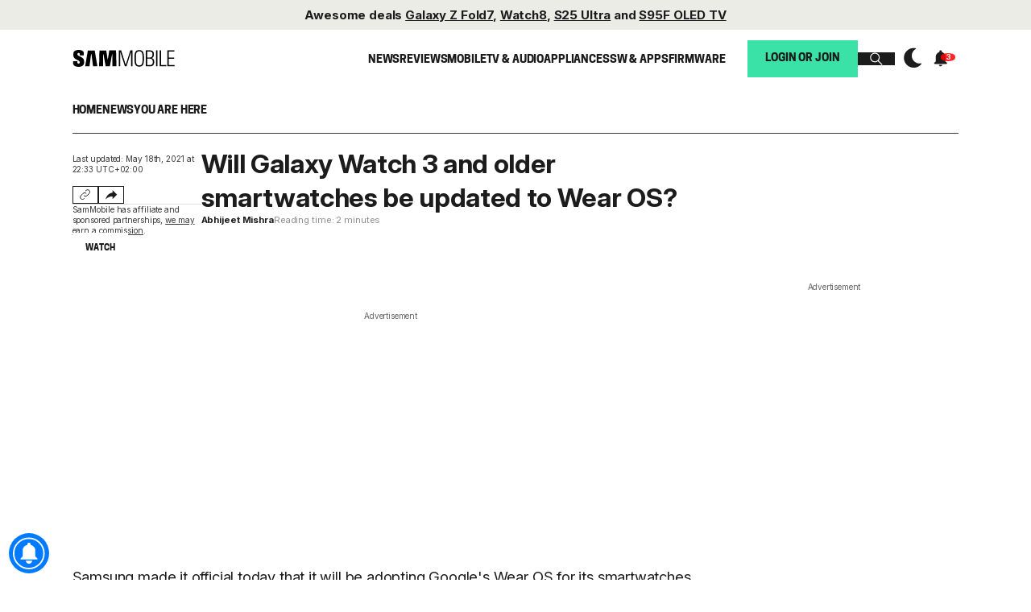

--- FILE ---
content_type: text/html; charset=UTF-8
request_url: https://www.sammobile.com/news/will-galaxy-watch-3-and-older-galaxy-smartwatches-get-wear-os/
body_size: 38248
content:
<!DOCTYPE html>
<html lang="en-US">


<head>
    <!-- Dark Mode: run as early as possible. -->
    <script>
        try {
            // Check if the theme is stored in localStorage and apply the dark mode if necessary
            const storedTheme = localStorage.getItem('theme');
            if (storedTheme === 'dark') {
                document.documentElement.classList.add('dark'); // Apply dark class to html
                document.body.classList.add('dark'); // Apply dark class to body
                if (document.querySelector('meta[name="theme-color"]')) {
                    document.querySelector('meta[name="theme-color"]').setAttribute('content', '#000000');
                }
            } else {
                document.documentElement.classList.remove('dark'); // Remove dark class from html if it's not dark
                document.body.classList.remove('dark'); // Remove dark class from body if it's not dark
                if (document.querySelector('meta[name="theme-color"]')) {
                    document.querySelector('meta[name="theme-color"]').setAttribute('content', '#FFFFFF');
                }
            }
        } catch (e) {
            console.warn('Error reading theme from localStorage', e);
        }
    </script>
    <meta name="theme-color" content="#FFFFFF" />

    <meta charset="UTF-8">
    <meta http-equiv="X-UA-Compatible" content="IE=edge" /><script type="text/javascript">(window.NREUM||(NREUM={})).init={ajax:{deny_list:["bam.nr-data.net"]},feature_flags:["soft_nav"]};(window.NREUM||(NREUM={})).loader_config={licenseKey:"e88816d150",applicationID:"4617752",browserID:"4617754"};;/*! For license information please see nr-loader-rum-1.308.0.min.js.LICENSE.txt */
(()=>{var e,t,r={163:(e,t,r)=>{"use strict";r.d(t,{j:()=>E});var n=r(384),i=r(1741);var a=r(2555);r(860).K7.genericEvents;const s="experimental.resources",o="register",c=e=>{if(!e||"string"!=typeof e)return!1;try{document.createDocumentFragment().querySelector(e)}catch{return!1}return!0};var d=r(2614),u=r(944),l=r(8122);const f="[data-nr-mask]",g=e=>(0,l.a)(e,(()=>{const e={feature_flags:[],experimental:{allow_registered_children:!1,resources:!1},mask_selector:"*",block_selector:"[data-nr-block]",mask_input_options:{color:!1,date:!1,"datetime-local":!1,email:!1,month:!1,number:!1,range:!1,search:!1,tel:!1,text:!1,time:!1,url:!1,week:!1,textarea:!1,select:!1,password:!0}};return{ajax:{deny_list:void 0,block_internal:!0,enabled:!0,autoStart:!0},api:{get allow_registered_children(){return e.feature_flags.includes(o)||e.experimental.allow_registered_children},set allow_registered_children(t){e.experimental.allow_registered_children=t},duplicate_registered_data:!1},browser_consent_mode:{enabled:!1},distributed_tracing:{enabled:void 0,exclude_newrelic_header:void 0,cors_use_newrelic_header:void 0,cors_use_tracecontext_headers:void 0,allowed_origins:void 0},get feature_flags(){return e.feature_flags},set feature_flags(t){e.feature_flags=t},generic_events:{enabled:!0,autoStart:!0},harvest:{interval:30},jserrors:{enabled:!0,autoStart:!0},logging:{enabled:!0,autoStart:!0},metrics:{enabled:!0,autoStart:!0},obfuscate:void 0,page_action:{enabled:!0},page_view_event:{enabled:!0,autoStart:!0},page_view_timing:{enabled:!0,autoStart:!0},performance:{capture_marks:!1,capture_measures:!1,capture_detail:!0,resources:{get enabled(){return e.feature_flags.includes(s)||e.experimental.resources},set enabled(t){e.experimental.resources=t},asset_types:[],first_party_domains:[],ignore_newrelic:!0}},privacy:{cookies_enabled:!0},proxy:{assets:void 0,beacon:void 0},session:{expiresMs:d.wk,inactiveMs:d.BB},session_replay:{autoStart:!0,enabled:!1,preload:!1,sampling_rate:10,error_sampling_rate:100,collect_fonts:!1,inline_images:!1,fix_stylesheets:!0,mask_all_inputs:!0,get mask_text_selector(){return e.mask_selector},set mask_text_selector(t){c(t)?e.mask_selector="".concat(t,",").concat(f):""===t||null===t?e.mask_selector=f:(0,u.R)(5,t)},get block_class(){return"nr-block"},get ignore_class(){return"nr-ignore"},get mask_text_class(){return"nr-mask"},get block_selector(){return e.block_selector},set block_selector(t){c(t)?e.block_selector+=",".concat(t):""!==t&&(0,u.R)(6,t)},get mask_input_options(){return e.mask_input_options},set mask_input_options(t){t&&"object"==typeof t?e.mask_input_options={...t,password:!0}:(0,u.R)(7,t)}},session_trace:{enabled:!0,autoStart:!0},soft_navigations:{enabled:!0,autoStart:!0},spa:{enabled:!0,autoStart:!0},ssl:void 0,user_actions:{enabled:!0,elementAttributes:["id","className","tagName","type"]}}})());var p=r(6154),m=r(9324);let h=0;const v={buildEnv:m.F3,distMethod:m.Xs,version:m.xv,originTime:p.WN},b={consented:!1},y={appMetadata:{},get consented(){return this.session?.state?.consent||b.consented},set consented(e){b.consented=e},customTransaction:void 0,denyList:void 0,disabled:!1,harvester:void 0,isolatedBacklog:!1,isRecording:!1,loaderType:void 0,maxBytes:3e4,obfuscator:void 0,onerror:void 0,ptid:void 0,releaseIds:{},session:void 0,timeKeeper:void 0,registeredEntities:[],jsAttributesMetadata:{bytes:0},get harvestCount(){return++h}},_=e=>{const t=(0,l.a)(e,y),r=Object.keys(v).reduce((e,t)=>(e[t]={value:v[t],writable:!1,configurable:!0,enumerable:!0},e),{});return Object.defineProperties(t,r)};var w=r(5701);const x=e=>{const t=e.startsWith("http");e+="/",r.p=t?e:"https://"+e};var R=r(7836),k=r(3241);const A={accountID:void 0,trustKey:void 0,agentID:void 0,licenseKey:void 0,applicationID:void 0,xpid:void 0},S=e=>(0,l.a)(e,A),T=new Set;function E(e,t={},r,s){let{init:o,info:c,loader_config:d,runtime:u={},exposed:l=!0}=t;if(!c){const e=(0,n.pV)();o=e.init,c=e.info,d=e.loader_config}e.init=g(o||{}),e.loader_config=S(d||{}),c.jsAttributes??={},p.bv&&(c.jsAttributes.isWorker=!0),e.info=(0,a.D)(c);const f=e.init,m=[c.beacon,c.errorBeacon];T.has(e.agentIdentifier)||(f.proxy.assets&&(x(f.proxy.assets),m.push(f.proxy.assets)),f.proxy.beacon&&m.push(f.proxy.beacon),e.beacons=[...m],function(e){const t=(0,n.pV)();Object.getOwnPropertyNames(i.W.prototype).forEach(r=>{const n=i.W.prototype[r];if("function"!=typeof n||"constructor"===n)return;let a=t[r];e[r]&&!1!==e.exposed&&"micro-agent"!==e.runtime?.loaderType&&(t[r]=(...t)=>{const n=e[r](...t);return a?a(...t):n})})}(e),(0,n.US)("activatedFeatures",w.B)),u.denyList=[...f.ajax.deny_list||[],...f.ajax.block_internal?m:[]],u.ptid=e.agentIdentifier,u.loaderType=r,e.runtime=_(u),T.has(e.agentIdentifier)||(e.ee=R.ee.get(e.agentIdentifier),e.exposed=l,(0,k.W)({agentIdentifier:e.agentIdentifier,drained:!!w.B?.[e.agentIdentifier],type:"lifecycle",name:"initialize",feature:void 0,data:e.config})),T.add(e.agentIdentifier)}},384:(e,t,r)=>{"use strict";r.d(t,{NT:()=>s,US:()=>u,Zm:()=>o,bQ:()=>d,dV:()=>c,pV:()=>l});var n=r(6154),i=r(1863),a=r(1910);const s={beacon:"bam.nr-data.net",errorBeacon:"bam.nr-data.net"};function o(){return n.gm.NREUM||(n.gm.NREUM={}),void 0===n.gm.newrelic&&(n.gm.newrelic=n.gm.NREUM),n.gm.NREUM}function c(){let e=o();return e.o||(e.o={ST:n.gm.setTimeout,SI:n.gm.setImmediate||n.gm.setInterval,CT:n.gm.clearTimeout,XHR:n.gm.XMLHttpRequest,REQ:n.gm.Request,EV:n.gm.Event,PR:n.gm.Promise,MO:n.gm.MutationObserver,FETCH:n.gm.fetch,WS:n.gm.WebSocket},(0,a.i)(...Object.values(e.o))),e}function d(e,t){let r=o();r.initializedAgents??={},t.initializedAt={ms:(0,i.t)(),date:new Date},r.initializedAgents[e]=t}function u(e,t){o()[e]=t}function l(){return function(){let e=o();const t=e.info||{};e.info={beacon:s.beacon,errorBeacon:s.errorBeacon,...t}}(),function(){let e=o();const t=e.init||{};e.init={...t}}(),c(),function(){let e=o();const t=e.loader_config||{};e.loader_config={...t}}(),o()}},782:(e,t,r)=>{"use strict";r.d(t,{T:()=>n});const n=r(860).K7.pageViewTiming},860:(e,t,r)=>{"use strict";r.d(t,{$J:()=>u,K7:()=>c,P3:()=>d,XX:()=>i,Yy:()=>o,df:()=>a,qY:()=>n,v4:()=>s});const n="events",i="jserrors",a="browser/blobs",s="rum",o="browser/logs",c={ajax:"ajax",genericEvents:"generic_events",jserrors:i,logging:"logging",metrics:"metrics",pageAction:"page_action",pageViewEvent:"page_view_event",pageViewTiming:"page_view_timing",sessionReplay:"session_replay",sessionTrace:"session_trace",softNav:"soft_navigations",spa:"spa"},d={[c.pageViewEvent]:1,[c.pageViewTiming]:2,[c.metrics]:3,[c.jserrors]:4,[c.spa]:5,[c.ajax]:6,[c.sessionTrace]:7,[c.softNav]:8,[c.sessionReplay]:9,[c.logging]:10,[c.genericEvents]:11},u={[c.pageViewEvent]:s,[c.pageViewTiming]:n,[c.ajax]:n,[c.spa]:n,[c.softNav]:n,[c.metrics]:i,[c.jserrors]:i,[c.sessionTrace]:a,[c.sessionReplay]:a,[c.logging]:o,[c.genericEvents]:"ins"}},944:(e,t,r)=>{"use strict";r.d(t,{R:()=>i});var n=r(3241);function i(e,t){"function"==typeof console.debug&&(console.debug("New Relic Warning: https://github.com/newrelic/newrelic-browser-agent/blob/main/docs/warning-codes.md#".concat(e),t),(0,n.W)({agentIdentifier:null,drained:null,type:"data",name:"warn",feature:"warn",data:{code:e,secondary:t}}))}},1687:(e,t,r)=>{"use strict";r.d(t,{Ak:()=>d,Ze:()=>f,x3:()=>u});var n=r(3241),i=r(7836),a=r(3606),s=r(860),o=r(2646);const c={};function d(e,t){const r={staged:!1,priority:s.P3[t]||0};l(e),c[e].get(t)||c[e].set(t,r)}function u(e,t){e&&c[e]&&(c[e].get(t)&&c[e].delete(t),p(e,t,!1),c[e].size&&g(e))}function l(e){if(!e)throw new Error("agentIdentifier required");c[e]||(c[e]=new Map)}function f(e="",t="feature",r=!1){if(l(e),!e||!c[e].get(t)||r)return p(e,t);c[e].get(t).staged=!0,g(e)}function g(e){const t=Array.from(c[e]);t.every(([e,t])=>t.staged)&&(t.sort((e,t)=>e[1].priority-t[1].priority),t.forEach(([t])=>{c[e].delete(t),p(e,t)}))}function p(e,t,r=!0){const s=e?i.ee.get(e):i.ee,c=a.i.handlers;if(!s.aborted&&s.backlog&&c){if((0,n.W)({agentIdentifier:e,type:"lifecycle",name:"drain",feature:t}),r){const e=s.backlog[t],r=c[t];if(r){for(let t=0;e&&t<e.length;++t)m(e[t],r);Object.entries(r).forEach(([e,t])=>{Object.values(t||{}).forEach(t=>{t[0]?.on&&t[0]?.context()instanceof o.y&&t[0].on(e,t[1])})})}}s.isolatedBacklog||delete c[t],s.backlog[t]=null,s.emit("drain-"+t,[])}}function m(e,t){var r=e[1];Object.values(t[r]||{}).forEach(t=>{var r=e[0];if(t[0]===r){var n=t[1],i=e[3],a=e[2];n.apply(i,a)}})}},1738:(e,t,r)=>{"use strict";r.d(t,{U:()=>g,Y:()=>f});var n=r(3241),i=r(9908),a=r(1863),s=r(944),o=r(5701),c=r(3969),d=r(8362),u=r(860),l=r(4261);function f(e,t,r,a){const f=a||r;!f||f[e]&&f[e]!==d.d.prototype[e]||(f[e]=function(){(0,i.p)(c.xV,["API/"+e+"/called"],void 0,u.K7.metrics,r.ee),(0,n.W)({agentIdentifier:r.agentIdentifier,drained:!!o.B?.[r.agentIdentifier],type:"data",name:"api",feature:l.Pl+e,data:{}});try{return t.apply(this,arguments)}catch(e){(0,s.R)(23,e)}})}function g(e,t,r,n,s){const o=e.info;null===r?delete o.jsAttributes[t]:o.jsAttributes[t]=r,(s||null===r)&&(0,i.p)(l.Pl+n,[(0,a.t)(),t,r],void 0,"session",e.ee)}},1741:(e,t,r)=>{"use strict";r.d(t,{W:()=>a});var n=r(944),i=r(4261);class a{#e(e,...t){if(this[e]!==a.prototype[e])return this[e](...t);(0,n.R)(35,e)}addPageAction(e,t){return this.#e(i.hG,e,t)}register(e){return this.#e(i.eY,e)}recordCustomEvent(e,t){return this.#e(i.fF,e,t)}setPageViewName(e,t){return this.#e(i.Fw,e,t)}setCustomAttribute(e,t,r){return this.#e(i.cD,e,t,r)}noticeError(e,t){return this.#e(i.o5,e,t)}setUserId(e,t=!1){return this.#e(i.Dl,e,t)}setApplicationVersion(e){return this.#e(i.nb,e)}setErrorHandler(e){return this.#e(i.bt,e)}addRelease(e,t){return this.#e(i.k6,e,t)}log(e,t){return this.#e(i.$9,e,t)}start(){return this.#e(i.d3)}finished(e){return this.#e(i.BL,e)}recordReplay(){return this.#e(i.CH)}pauseReplay(){return this.#e(i.Tb)}addToTrace(e){return this.#e(i.U2,e)}setCurrentRouteName(e){return this.#e(i.PA,e)}interaction(e){return this.#e(i.dT,e)}wrapLogger(e,t,r){return this.#e(i.Wb,e,t,r)}measure(e,t){return this.#e(i.V1,e,t)}consent(e){return this.#e(i.Pv,e)}}},1863:(e,t,r)=>{"use strict";function n(){return Math.floor(performance.now())}r.d(t,{t:()=>n})},1910:(e,t,r)=>{"use strict";r.d(t,{i:()=>a});var n=r(944);const i=new Map;function a(...e){return e.every(e=>{if(i.has(e))return i.get(e);const t="function"==typeof e?e.toString():"",r=t.includes("[native code]"),a=t.includes("nrWrapper");return r||a||(0,n.R)(64,e?.name||t),i.set(e,r),r})}},2555:(e,t,r)=>{"use strict";r.d(t,{D:()=>o,f:()=>s});var n=r(384),i=r(8122);const a={beacon:n.NT.beacon,errorBeacon:n.NT.errorBeacon,licenseKey:void 0,applicationID:void 0,sa:void 0,queueTime:void 0,applicationTime:void 0,ttGuid:void 0,user:void 0,account:void 0,product:void 0,extra:void 0,jsAttributes:{},userAttributes:void 0,atts:void 0,transactionName:void 0,tNamePlain:void 0};function s(e){try{return!!e.licenseKey&&!!e.errorBeacon&&!!e.applicationID}catch(e){return!1}}const o=e=>(0,i.a)(e,a)},2614:(e,t,r)=>{"use strict";r.d(t,{BB:()=>s,H3:()=>n,g:()=>d,iL:()=>c,tS:()=>o,uh:()=>i,wk:()=>a});const n="NRBA",i="SESSION",a=144e5,s=18e5,o={STARTED:"session-started",PAUSE:"session-pause",RESET:"session-reset",RESUME:"session-resume",UPDATE:"session-update"},c={SAME_TAB:"same-tab",CROSS_TAB:"cross-tab"},d={OFF:0,FULL:1,ERROR:2}},2646:(e,t,r)=>{"use strict";r.d(t,{y:()=>n});class n{constructor(e){this.contextId=e}}},2843:(e,t,r)=>{"use strict";r.d(t,{G:()=>a,u:()=>i});var n=r(3878);function i(e,t=!1,r,i){(0,n.DD)("visibilitychange",function(){if(t)return void("hidden"===document.visibilityState&&e());e(document.visibilityState)},r,i)}function a(e,t,r){(0,n.sp)("pagehide",e,t,r)}},3241:(e,t,r)=>{"use strict";r.d(t,{W:()=>a});var n=r(6154);const i="newrelic";function a(e={}){try{n.gm.dispatchEvent(new CustomEvent(i,{detail:e}))}catch(e){}}},3606:(e,t,r)=>{"use strict";r.d(t,{i:()=>a});var n=r(9908);a.on=s;var i=a.handlers={};function a(e,t,r,a){s(a||n.d,i,e,t,r)}function s(e,t,r,i,a){a||(a="feature"),e||(e=n.d);var s=t[a]=t[a]||{};(s[r]=s[r]||[]).push([e,i])}},3878:(e,t,r)=>{"use strict";function n(e,t){return{capture:e,passive:!1,signal:t}}function i(e,t,r=!1,i){window.addEventListener(e,t,n(r,i))}function a(e,t,r=!1,i){document.addEventListener(e,t,n(r,i))}r.d(t,{DD:()=>a,jT:()=>n,sp:()=>i})},3969:(e,t,r)=>{"use strict";r.d(t,{TZ:()=>n,XG:()=>o,rs:()=>i,xV:()=>s,z_:()=>a});const n=r(860).K7.metrics,i="sm",a="cm",s="storeSupportabilityMetrics",o="storeEventMetrics"},4234:(e,t,r)=>{"use strict";r.d(t,{W:()=>a});var n=r(7836),i=r(1687);class a{constructor(e,t){this.agentIdentifier=e,this.ee=n.ee.get(e),this.featureName=t,this.blocked=!1}deregisterDrain(){(0,i.x3)(this.agentIdentifier,this.featureName)}}},4261:(e,t,r)=>{"use strict";r.d(t,{$9:()=>d,BL:()=>o,CH:()=>g,Dl:()=>_,Fw:()=>y,PA:()=>h,Pl:()=>n,Pv:()=>k,Tb:()=>l,U2:()=>a,V1:()=>R,Wb:()=>x,bt:()=>b,cD:()=>v,d3:()=>w,dT:()=>c,eY:()=>p,fF:()=>f,hG:()=>i,k6:()=>s,nb:()=>m,o5:()=>u});const n="api-",i="addPageAction",a="addToTrace",s="addRelease",o="finished",c="interaction",d="log",u="noticeError",l="pauseReplay",f="recordCustomEvent",g="recordReplay",p="register",m="setApplicationVersion",h="setCurrentRouteName",v="setCustomAttribute",b="setErrorHandler",y="setPageViewName",_="setUserId",w="start",x="wrapLogger",R="measure",k="consent"},5289:(e,t,r)=>{"use strict";r.d(t,{GG:()=>s,Qr:()=>c,sB:()=>o});var n=r(3878),i=r(6389);function a(){return"undefined"==typeof document||"complete"===document.readyState}function s(e,t){if(a())return e();const r=(0,i.J)(e),s=setInterval(()=>{a()&&(clearInterval(s),r())},500);(0,n.sp)("load",r,t)}function o(e){if(a())return e();(0,n.DD)("DOMContentLoaded",e)}function c(e){if(a())return e();(0,n.sp)("popstate",e)}},5607:(e,t,r)=>{"use strict";r.d(t,{W:()=>n});const n=(0,r(9566).bz)()},5701:(e,t,r)=>{"use strict";r.d(t,{B:()=>a,t:()=>s});var n=r(3241);const i=new Set,a={};function s(e,t){const r=t.agentIdentifier;a[r]??={},e&&"object"==typeof e&&(i.has(r)||(t.ee.emit("rumresp",[e]),a[r]=e,i.add(r),(0,n.W)({agentIdentifier:r,loaded:!0,drained:!0,type:"lifecycle",name:"load",feature:void 0,data:e})))}},6154:(e,t,r)=>{"use strict";r.d(t,{OF:()=>c,RI:()=>i,WN:()=>u,bv:()=>a,eN:()=>l,gm:()=>s,mw:()=>o,sb:()=>d});var n=r(1863);const i="undefined"!=typeof window&&!!window.document,a="undefined"!=typeof WorkerGlobalScope&&("undefined"!=typeof self&&self instanceof WorkerGlobalScope&&self.navigator instanceof WorkerNavigator||"undefined"!=typeof globalThis&&globalThis instanceof WorkerGlobalScope&&globalThis.navigator instanceof WorkerNavigator),s=i?window:"undefined"!=typeof WorkerGlobalScope&&("undefined"!=typeof self&&self instanceof WorkerGlobalScope&&self||"undefined"!=typeof globalThis&&globalThis instanceof WorkerGlobalScope&&globalThis),o=Boolean("hidden"===s?.document?.visibilityState),c=/iPad|iPhone|iPod/.test(s.navigator?.userAgent),d=c&&"undefined"==typeof SharedWorker,u=((()=>{const e=s.navigator?.userAgent?.match(/Firefox[/\s](\d+\.\d+)/);Array.isArray(e)&&e.length>=2&&e[1]})(),Date.now()-(0,n.t)()),l=()=>"undefined"!=typeof PerformanceNavigationTiming&&s?.performance?.getEntriesByType("navigation")?.[0]?.responseStart},6389:(e,t,r)=>{"use strict";function n(e,t=500,r={}){const n=r?.leading||!1;let i;return(...r)=>{n&&void 0===i&&(e.apply(this,r),i=setTimeout(()=>{i=clearTimeout(i)},t)),n||(clearTimeout(i),i=setTimeout(()=>{e.apply(this,r)},t))}}function i(e){let t=!1;return(...r)=>{t||(t=!0,e.apply(this,r))}}r.d(t,{J:()=>i,s:()=>n})},6630:(e,t,r)=>{"use strict";r.d(t,{T:()=>n});const n=r(860).K7.pageViewEvent},7699:(e,t,r)=>{"use strict";r.d(t,{It:()=>a,KC:()=>o,No:()=>i,qh:()=>s});var n=r(860);const i=16e3,a=1e6,s="SESSION_ERROR",o={[n.K7.logging]:!0,[n.K7.genericEvents]:!1,[n.K7.jserrors]:!1,[n.K7.ajax]:!1}},7836:(e,t,r)=>{"use strict";r.d(t,{P:()=>o,ee:()=>c});var n=r(384),i=r(8990),a=r(2646),s=r(5607);const o="nr@context:".concat(s.W),c=function e(t,r){var n={},s={},u={},l=!1;try{l=16===r.length&&d.initializedAgents?.[r]?.runtime.isolatedBacklog}catch(e){}var f={on:p,addEventListener:p,removeEventListener:function(e,t){var r=n[e];if(!r)return;for(var i=0;i<r.length;i++)r[i]===t&&r.splice(i,1)},emit:function(e,r,n,i,a){!1!==a&&(a=!0);if(c.aborted&&!i)return;t&&a&&t.emit(e,r,n);var o=g(n);m(e).forEach(e=>{e.apply(o,r)});var d=v()[s[e]];d&&d.push([f,e,r,o]);return o},get:h,listeners:m,context:g,buffer:function(e,t){const r=v();if(t=t||"feature",f.aborted)return;Object.entries(e||{}).forEach(([e,n])=>{s[n]=t,t in r||(r[t]=[])})},abort:function(){f._aborted=!0,Object.keys(f.backlog).forEach(e=>{delete f.backlog[e]})},isBuffering:function(e){return!!v()[s[e]]},debugId:r,backlog:l?{}:t&&"object"==typeof t.backlog?t.backlog:{},isolatedBacklog:l};return Object.defineProperty(f,"aborted",{get:()=>{let e=f._aborted||!1;return e||(t&&(e=t.aborted),e)}}),f;function g(e){return e&&e instanceof a.y?e:e?(0,i.I)(e,o,()=>new a.y(o)):new a.y(o)}function p(e,t){n[e]=m(e).concat(t)}function m(e){return n[e]||[]}function h(t){return u[t]=u[t]||e(f,t)}function v(){return f.backlog}}(void 0,"globalEE"),d=(0,n.Zm)();d.ee||(d.ee=c)},8122:(e,t,r)=>{"use strict";r.d(t,{a:()=>i});var n=r(944);function i(e,t){try{if(!e||"object"!=typeof e)return(0,n.R)(3);if(!t||"object"!=typeof t)return(0,n.R)(4);const r=Object.create(Object.getPrototypeOf(t),Object.getOwnPropertyDescriptors(t)),a=0===Object.keys(r).length?e:r;for(let s in a)if(void 0!==e[s])try{if(null===e[s]){r[s]=null;continue}Array.isArray(e[s])&&Array.isArray(t[s])?r[s]=Array.from(new Set([...e[s],...t[s]])):"object"==typeof e[s]&&"object"==typeof t[s]?r[s]=i(e[s],t[s]):r[s]=e[s]}catch(e){r[s]||(0,n.R)(1,e)}return r}catch(e){(0,n.R)(2,e)}}},8362:(e,t,r)=>{"use strict";r.d(t,{d:()=>a});var n=r(9566),i=r(1741);class a extends i.W{agentIdentifier=(0,n.LA)(16)}},8374:(e,t,r)=>{r.nc=(()=>{try{return document?.currentScript?.nonce}catch(e){}return""})()},8990:(e,t,r)=>{"use strict";r.d(t,{I:()=>i});var n=Object.prototype.hasOwnProperty;function i(e,t,r){if(n.call(e,t))return e[t];var i=r();if(Object.defineProperty&&Object.keys)try{return Object.defineProperty(e,t,{value:i,writable:!0,enumerable:!1}),i}catch(e){}return e[t]=i,i}},9324:(e,t,r)=>{"use strict";r.d(t,{F3:()=>i,Xs:()=>a,xv:()=>n});const n="1.308.0",i="PROD",a="CDN"},9566:(e,t,r)=>{"use strict";r.d(t,{LA:()=>o,bz:()=>s});var n=r(6154);const i="xxxxxxxx-xxxx-4xxx-yxxx-xxxxxxxxxxxx";function a(e,t){return e?15&e[t]:16*Math.random()|0}function s(){const e=n.gm?.crypto||n.gm?.msCrypto;let t,r=0;return e&&e.getRandomValues&&(t=e.getRandomValues(new Uint8Array(30))),i.split("").map(e=>"x"===e?a(t,r++).toString(16):"y"===e?(3&a()|8).toString(16):e).join("")}function o(e){const t=n.gm?.crypto||n.gm?.msCrypto;let r,i=0;t&&t.getRandomValues&&(r=t.getRandomValues(new Uint8Array(e)));const s=[];for(var o=0;o<e;o++)s.push(a(r,i++).toString(16));return s.join("")}},9908:(e,t,r)=>{"use strict";r.d(t,{d:()=>n,p:()=>i});var n=r(7836).ee.get("handle");function i(e,t,r,i,a){a?(a.buffer([e],i),a.emit(e,t,r)):(n.buffer([e],i),n.emit(e,t,r))}}},n={};function i(e){var t=n[e];if(void 0!==t)return t.exports;var a=n[e]={exports:{}};return r[e](a,a.exports,i),a.exports}i.m=r,i.d=(e,t)=>{for(var r in t)i.o(t,r)&&!i.o(e,r)&&Object.defineProperty(e,r,{enumerable:!0,get:t[r]})},i.f={},i.e=e=>Promise.all(Object.keys(i.f).reduce((t,r)=>(i.f[r](e,t),t),[])),i.u=e=>"nr-rum-1.308.0.min.js",i.o=(e,t)=>Object.prototype.hasOwnProperty.call(e,t),e={},t="NRBA-1.308.0.PROD:",i.l=(r,n,a,s)=>{if(e[r])e[r].push(n);else{var o,c;if(void 0!==a)for(var d=document.getElementsByTagName("script"),u=0;u<d.length;u++){var l=d[u];if(l.getAttribute("src")==r||l.getAttribute("data-webpack")==t+a){o=l;break}}if(!o){c=!0;var f={296:"sha512-+MIMDsOcckGXa1EdWHqFNv7P+JUkd5kQwCBr3KE6uCvnsBNUrdSt4a/3/L4j4TxtnaMNjHpza2/erNQbpacJQA=="};(o=document.createElement("script")).charset="utf-8",i.nc&&o.setAttribute("nonce",i.nc),o.setAttribute("data-webpack",t+a),o.src=r,0!==o.src.indexOf(window.location.origin+"/")&&(o.crossOrigin="anonymous"),f[s]&&(o.integrity=f[s])}e[r]=[n];var g=(t,n)=>{o.onerror=o.onload=null,clearTimeout(p);var i=e[r];if(delete e[r],o.parentNode&&o.parentNode.removeChild(o),i&&i.forEach(e=>e(n)),t)return t(n)},p=setTimeout(g.bind(null,void 0,{type:"timeout",target:o}),12e4);o.onerror=g.bind(null,o.onerror),o.onload=g.bind(null,o.onload),c&&document.head.appendChild(o)}},i.r=e=>{"undefined"!=typeof Symbol&&Symbol.toStringTag&&Object.defineProperty(e,Symbol.toStringTag,{value:"Module"}),Object.defineProperty(e,"__esModule",{value:!0})},i.p="https://js-agent.newrelic.com/",(()=>{var e={374:0,840:0};i.f.j=(t,r)=>{var n=i.o(e,t)?e[t]:void 0;if(0!==n)if(n)r.push(n[2]);else{var a=new Promise((r,i)=>n=e[t]=[r,i]);r.push(n[2]=a);var s=i.p+i.u(t),o=new Error;i.l(s,r=>{if(i.o(e,t)&&(0!==(n=e[t])&&(e[t]=void 0),n)){var a=r&&("load"===r.type?"missing":r.type),s=r&&r.target&&r.target.src;o.message="Loading chunk "+t+" failed: ("+a+": "+s+")",o.name="ChunkLoadError",o.type=a,o.request=s,n[1](o)}},"chunk-"+t,t)}};var t=(t,r)=>{var n,a,[s,o,c]=r,d=0;if(s.some(t=>0!==e[t])){for(n in o)i.o(o,n)&&(i.m[n]=o[n]);if(c)c(i)}for(t&&t(r);d<s.length;d++)a=s[d],i.o(e,a)&&e[a]&&e[a][0](),e[a]=0},r=self["webpackChunk:NRBA-1.308.0.PROD"]=self["webpackChunk:NRBA-1.308.0.PROD"]||[];r.forEach(t.bind(null,0)),r.push=t.bind(null,r.push.bind(r))})(),(()=>{"use strict";i(8374);var e=i(8362),t=i(860);const r=Object.values(t.K7);var n=i(163);var a=i(9908),s=i(1863),o=i(4261),c=i(1738);var d=i(1687),u=i(4234),l=i(5289),f=i(6154),g=i(944),p=i(384);const m=e=>f.RI&&!0===e?.privacy.cookies_enabled;function h(e){return!!(0,p.dV)().o.MO&&m(e)&&!0===e?.session_trace.enabled}var v=i(6389),b=i(7699);class y extends u.W{constructor(e,t){super(e.agentIdentifier,t),this.agentRef=e,this.abortHandler=void 0,this.featAggregate=void 0,this.loadedSuccessfully=void 0,this.onAggregateImported=new Promise(e=>{this.loadedSuccessfully=e}),this.deferred=Promise.resolve(),!1===e.init[this.featureName].autoStart?this.deferred=new Promise((t,r)=>{this.ee.on("manual-start-all",(0,v.J)(()=>{(0,d.Ak)(e.agentIdentifier,this.featureName),t()}))}):(0,d.Ak)(e.agentIdentifier,t)}importAggregator(e,t,r={}){if(this.featAggregate)return;const n=async()=>{let n;await this.deferred;try{if(m(e.init)){const{setupAgentSession:t}=await i.e(296).then(i.bind(i,3305));n=t(e)}}catch(e){(0,g.R)(20,e),this.ee.emit("internal-error",[e]),(0,a.p)(b.qh,[e],void 0,this.featureName,this.ee)}try{if(!this.#t(this.featureName,n,e.init))return(0,d.Ze)(this.agentIdentifier,this.featureName),void this.loadedSuccessfully(!1);const{Aggregate:i}=await t();this.featAggregate=new i(e,r),e.runtime.harvester.initializedAggregates.push(this.featAggregate),this.loadedSuccessfully(!0)}catch(e){(0,g.R)(34,e),this.abortHandler?.(),(0,d.Ze)(this.agentIdentifier,this.featureName,!0),this.loadedSuccessfully(!1),this.ee&&this.ee.abort()}};f.RI?(0,l.GG)(()=>n(),!0):n()}#t(e,r,n){if(this.blocked)return!1;switch(e){case t.K7.sessionReplay:return h(n)&&!!r;case t.K7.sessionTrace:return!!r;default:return!0}}}var _=i(6630),w=i(2614),x=i(3241);class R extends y{static featureName=_.T;constructor(e){var t;super(e,_.T),this.setupInspectionEvents(e.agentIdentifier),t=e,(0,c.Y)(o.Fw,function(e,r){"string"==typeof e&&("/"!==e.charAt(0)&&(e="/"+e),t.runtime.customTransaction=(r||"http://custom.transaction")+e,(0,a.p)(o.Pl+o.Fw,[(0,s.t)()],void 0,void 0,t.ee))},t),this.importAggregator(e,()=>i.e(296).then(i.bind(i,3943)))}setupInspectionEvents(e){const t=(t,r)=>{t&&(0,x.W)({agentIdentifier:e,timeStamp:t.timeStamp,loaded:"complete"===t.target.readyState,type:"window",name:r,data:t.target.location+""})};(0,l.sB)(e=>{t(e,"DOMContentLoaded")}),(0,l.GG)(e=>{t(e,"load")}),(0,l.Qr)(e=>{t(e,"navigate")}),this.ee.on(w.tS.UPDATE,(t,r)=>{(0,x.W)({agentIdentifier:e,type:"lifecycle",name:"session",data:r})})}}class k extends e.d{constructor(e){var t;(super(),f.gm)?(this.features={},(0,p.bQ)(this.agentIdentifier,this),this.desiredFeatures=new Set(e.features||[]),this.desiredFeatures.add(R),(0,n.j)(this,e,e.loaderType||"agent"),t=this,(0,c.Y)(o.cD,function(e,r,n=!1){if("string"==typeof e){if(["string","number","boolean"].includes(typeof r)||null===r)return(0,c.U)(t,e,r,o.cD,n);(0,g.R)(40,typeof r)}else(0,g.R)(39,typeof e)},t),function(e){(0,c.Y)(o.Dl,function(t,r=!1){if("string"!=typeof t&&null!==t)return void(0,g.R)(41,typeof t);const n=e.info.jsAttributes["enduser.id"];r&&null!=n&&n!==t?(0,a.p)(o.Pl+"setUserIdAndResetSession",[t],void 0,"session",e.ee):(0,c.U)(e,"enduser.id",t,o.Dl,!0)},e)}(this),function(e){(0,c.Y)(o.nb,function(t){if("string"==typeof t||null===t)return(0,c.U)(e,"application.version",t,o.nb,!1);(0,g.R)(42,typeof t)},e)}(this),function(e){(0,c.Y)(o.d3,function(){e.ee.emit("manual-start-all")},e)}(this),function(e){(0,c.Y)(o.Pv,function(t=!0){if("boolean"==typeof t){if((0,a.p)(o.Pl+o.Pv,[t],void 0,"session",e.ee),e.runtime.consented=t,t){const t=e.features.page_view_event;t.onAggregateImported.then(e=>{const r=t.featAggregate;e&&!r.sentRum&&r.sendRum()})}}else(0,g.R)(65,typeof t)},e)}(this),this.run()):(0,g.R)(21)}get config(){return{info:this.info,init:this.init,loader_config:this.loader_config,runtime:this.runtime}}get api(){return this}run(){try{const e=function(e){const t={};return r.forEach(r=>{t[r]=!!e[r]?.enabled}),t}(this.init),n=[...this.desiredFeatures];n.sort((e,r)=>t.P3[e.featureName]-t.P3[r.featureName]),n.forEach(r=>{if(!e[r.featureName]&&r.featureName!==t.K7.pageViewEvent)return;if(r.featureName===t.K7.spa)return void(0,g.R)(67);const n=function(e){switch(e){case t.K7.ajax:return[t.K7.jserrors];case t.K7.sessionTrace:return[t.K7.ajax,t.K7.pageViewEvent];case t.K7.sessionReplay:return[t.K7.sessionTrace];case t.K7.pageViewTiming:return[t.K7.pageViewEvent];default:return[]}}(r.featureName).filter(e=>!(e in this.features));n.length>0&&(0,g.R)(36,{targetFeature:r.featureName,missingDependencies:n}),this.features[r.featureName]=new r(this)})}catch(e){(0,g.R)(22,e);for(const e in this.features)this.features[e].abortHandler?.();const t=(0,p.Zm)();delete t.initializedAgents[this.agentIdentifier]?.features,delete this.sharedAggregator;return t.ee.get(this.agentIdentifier).abort(),!1}}}var A=i(2843),S=i(782);class T extends y{static featureName=S.T;constructor(e){super(e,S.T),f.RI&&((0,A.u)(()=>(0,a.p)("docHidden",[(0,s.t)()],void 0,S.T,this.ee),!0),(0,A.G)(()=>(0,a.p)("winPagehide",[(0,s.t)()],void 0,S.T,this.ee)),this.importAggregator(e,()=>i.e(296).then(i.bind(i,2117))))}}var E=i(3969);class I extends y{static featureName=E.TZ;constructor(e){super(e,E.TZ),f.RI&&document.addEventListener("securitypolicyviolation",e=>{(0,a.p)(E.xV,["Generic/CSPViolation/Detected"],void 0,this.featureName,this.ee)}),this.importAggregator(e,()=>i.e(296).then(i.bind(i,9623)))}}new k({features:[R,T,I],loaderType:"lite"})})()})();</script>
    <meta name="format-detection" content="telephone=no">
    <meta name="viewport" content="width=device-width, initial-scale=1, maximum-scale=5">

    <title>Will Galaxy Watch 3 and older smartwatches be updated to Wear OS? - SamMobile</title>
    <meta name="keywords" content="" />
    <meta property="fb:app_id" content="159407247864436" />
    <meta property="og:site_name" content="SamMobile" />
    <meta property="og:image" content="https://www.sammobile.com/wp-content/uploads/2020/08/Galaxy-Watch-3-review-19-scaled.jpg" />
    
    
    <!-- Insert it as the very first script within the HEAD-tag of your website -->
            <script type="text/javascript">
            !(function(o, _name) {
                o[_name] = o[_name] || function $() {
                    ($.q = $.q || []).push(arguments)
                }, o[_name].v = o[_name].v || 2, o[_name].s = "1";
                !(function(t, o, n, c) {
                    function a(n, c) {
                        try {
                            a = t.localStorage, (n = JSON.parse(a.getItem("_aQS01RURFNzIxODNCRDkxODFGQUMyOTBCOTMtMTA0")).lgk || []) && (c = t[o].pubads()) && n.forEach((function(t) {
                                t && t[0] && c.setTargeting(t[0], t[1] || "")
                            }))
                        } catch (f) {}
                        var a
                    }
                    try {
                        (c = t[o] = t[o] || {}).cmd = c.cmd || [], typeof c.pubads === n ? a() : typeof c.cmd.unshift === n ? c.cmd.unshift(a) : c.cmd.push(a)
                    } catch (f) {}
                })(window, "googletag", "function");;
                !(function(n, t) {
                    n.__admiral_getConsentForGTM = function(t) {
                        function a(n, a) {
                            t((function(n, t) {
                                const a = n && n.purpose && n.purpose.consents || {};
                                return {
                                    adConsentGranted: t || !!a[1],
                                    adUserData: t || !!a[7],
                                    adPersonalization: t || !!a[3],
                                    analyticsConsentGranted: t || !!a[1],
                                    personalizationConsentGranted: t || !!a[5],
                                    functionalityConsentGranted: t || !1,
                                    securityConsentGranted: t || !0
                                }
                            })(n, !a))
                        }
                        n[_name]("after", "cmp.loaded", (function(t) {
                            t && t.tcData && t.tcData.gdprApplies ? (t.consentKnown && a(t.tcData, !0), n[_name]("after", "cmp.updated", (function(n) {
                                a(n.tcData, !0)
                            }))) : a({}, !1)
                        }))
                    }
                })(window);
            })(window, decodeURI(decodeURI('%61%64m%25%369%72%61l')));
            !(function(t, c, o, $) {
                o = t.createElement(c), t = t.getElementsByTagName(c)[0], o.async = 1, o.src = "https://podname.com/1517c2af443/592b_3e8b97ca22d7756075f146765d8ba7ef74aa21bb0.main.js", ($ = 0) && $(o), t.parentNode.insertBefore(o, t)
            })(document, "script");;;
            !(function(t, n, e, i, a) {
                function c() {
                    for (var t = [], e = 0; e < arguments.length; e++) t.push(arguments[e]);
                    if (!t.length) return a;
                    "ping" === t[0] ? t[2]({
                        gdprAppliesGlobally: !!n.__cmpGdprAppliesGlobally,
                        cmpLoaded: !1,
                        cmpStatus: "stub"
                    }) : t.length > 0 && a.push(t)
                }

                function f(t) {
                    if (t && t.data && t.source) {
                        var i, a = t.source,
                            c = "string" == typeof t.data && t.data.indexOf("__tcfapiCall") >= 0;
                        (i = c ? ((function(t) {
                            try {
                                return JSON.parse(t)
                            } catch (n) {}
                        })(t.data) || {}).__tcfapiCall : (t.data || {}).__tcfapiCall) && n[e](i.command, i.version, (function(t, n) {
                            var e = {
                                __tcfapiReturn: {
                                    returnValue: t,
                                    success: n,
                                    callId: i.callId
                                }
                            };
                            a && a.postMessage(c ? JSON.stringify(e) : e, "*")
                        }), i.parameter)
                    }
                }!(function o() {
                    if (!n.frames[i]) {
                        var e = t.body;
                        if (e) {
                            var a = t.createElement("iframe");
                            a.style.display = "none", a.name = i, e.appendChild(a)
                        } else setTimeout(o, 5)
                    }
                })(), c.v = 1, "function" != typeof n[e] && (n[e] = n[e] || c, n.addEventListener ? n.addEventListener("message", f, !1) : n.attachEvent && n.attachEvent("onmessage", f))
            })(document, window, "__tcfapi", "__tcfapiLocator", []);;;
            !(function(e, t, n, r, a, i, s, c, u, o, p) {
                function d() {
                    for (var e = [], t = arguments.length, n = 0; n < t; n++) e.push(arguments[n]);
                    var r, a = e[1],
                        i = typeof a === s,
                        c = e[2],
                        d = {
                            gppVersion: "1.1",
                            cmpStatus: "stub",
                            cmpDisplayStatus: "hidden",
                            signalStatus: "not ready",
                            supportedAPIs: ["7:usnat"].reduce((function(e, t) {
                                return t && e.push(t), e
                            }), []),
                            cmpId: 9,
                            sectionList: [],
                            applicableSections: [0],
                            gppString: "",
                            parsedSections: {}
                        };

                    function f(e) {
                        i && a(e, !0)
                    }
                    switch (e[0]) {
                        case "ping":
                            return f(d);
                        case "queue":
                            return u;
                        case "events":
                            return o;
                        case "addEventListener":
                            return i && (r = ++p, o.push({
                                id: r,
                                callback: a,
                                parameter: c
                            })), f({
                                eventName: "listenerRegistered",
                                listenerId: r,
                                data: !0,
                                pingData: d
                            });
                        case "removeEventListener":
                            for (r = !1, n = 0; n < o.length; n++)
                                if (o[n].id === c) {
                                    o.splice(n, 1), r = !0;
                                    break
                                } return f(r);
                        case "hasSection":
                        case "getSection":
                        case "getField":
                            return f(null);
                        default:
                            return void u.push(e)
                    }
                }
                d.v = 2, typeof t.__gpp !== s && (t.__gpp = t.__gpp || d, t.addEventListener && t.addEventListener("message", (function(e, n) {
                    var r = "string" == typeof e.data;
                    (n = r ? ((function(e) {
                        try {
                            return JSON.parse(e)
                        } catch (t) {}
                    })(e.data) || {}).__gppCall : (e.data || {}).__gppCall) && t.__gpp(n.command, (function(t, a) {
                        var i = {
                            __gppReturn: {
                                returnValue: t,
                                success: a,
                                callId: n.callId
                            }
                        };
                        e.source.postMessage(r ? JSON.stringify(i) : i, "*")
                    }), "parameter" in n ? n.parameter : null, n.version || 1)
                }), !1), (function f() {
                    if (!t.frames[r]) {
                        var n = e.body;
                        if (n) {
                            var a = e.createElement("iframe");
                            a.style.display = "none", a.name = r, n.appendChild(a)
                        } else setTimeout(f, 5)
                    }
                })())
            })(document, window, 0, "__gppLocator", 0, 0, "function", 0, [], [], 0);
        </script>
    
    <style>
        .sc-eDvSVe.cwlUDU>p {
            font-size: 0.8125rem;
        }

        /* Hide snack-vod when viewport height is below 1050px */
        @media (max-height: 1049px) {
            #snack-vod {
                /* display: none !important; */
            }
        }

        @media only screen and (min-width: 728px) {
            #snack-top {
                min-height: 250px !important;
                text-align: center;
                margin: 10px auto 10px auto;
            }

            #snack-vod {
                min-height: 280px !important;
                margin: 10px auto 10px auto;
            }

            #snack-sidebar-1,
            #snack-sidebar-2,
            #snack-sidebar-3 {
                position: -webkit-sticky;
                position: sticky;
                top: 0;
                text-align: center;
                margin: auto;
            }

            #snack-sidebar-outer {
                min-height: 600px !important;
                text-align: center;
                margin: auto;
            }

            #snack-incontent-1,
            #snack-incontent-2,
            #snack-incontent-3,
            #snack-incontent-repeater {
                min-height: 280px !important;
                text-align: center;
                margin: auto;
            }
        }

        @media only screen and (max-width: 727px) {
            #snack-top {
                min-height: 100px !important;
                text-align: center;
                margin: 10px auto 10px auto;
            }

            #snack-vod {
                min-height: 290px !important;
            }

            #snack-incontent-repeater {
                min-height: 100px !important;
                text-align: center;
                margin: 10px auto 10px auto;
            }

            #snack-incontent-1,
            #snack-incontent-2 {
                min-height: 250px !important;
                text-align: center;
                margin: 10px auto 10px auto;
            }

            #snack-incontent-3 {
                min-height: 310px !important;
                text-align: center;
                margin: 10px auto 10px auto;
            }

            #snack-sidebar-1,
            #snack-sidebar-2,
            #snack-sidebar-3,
            #snack-sidebar-outer {
                display: none !important;
            }
        }

        @media (max-width: 1399px) {
            #snack-1x1 {
                display: none;
            }
        }

        /* Fixes for the in-content iframe */
        .page-content .core-content iframe,
        .page-content .wp-block-group .core-content iframe,
        .page-content .wp-block-group__inner-container .core-content iframe {
            overflow-x: hidden;
            width: 100%;
            max-width: 100%;
            aspect-ratio: 16 / 9;
        }
    </style>

    <!-- Google Tag Manager -->
    <script>
        (function(w, d, s, l, i) {
            w[l] = w[l] || [];
            w[l].push({
                'gtm.start': new Date().getTime(),
                event: 'gtm.js'
            });
            var f = d.getElementsByTagName(s)[0],
                j = d.createElement(s),
                dl = l != 'dataLayer' ? '&l=' + l : '';
            j.async = true;
            j.src =
                'https://www.googletagmanager.com/gtm.js?id=' + i + dl;
            f.parentNode.insertBefore(j, f);
        })(window, document, 'script', 'dataLayer', 'GTM-P8RGR6Q');
    </script>
    <!-- End Google Tag Manager -->

    <!-- New Relic Browser Monitoring Lite -->
    <!-- <script type="text/javascript" src="https://www.sammobile.com/wp-content/themes/sammobile-7/assets/js/newrelic.js"></script> -->

    <!-- Google tag (gtag.js) for GA4 -->
    <script async src="https://www.googletagmanager.com/gtag/js?id=G-P9CG4BMV6J"></script>
    <script>
        window.dataLayer = window.dataLayer || [];

        function gtag() {
            dataLayer.push(arguments);
        }
        gtag('js', new Date());

        gtag('config', 'G-P9CG4BMV6J');
    </script>

    <script defer data-domain="sammobile.com" src="https://plausible.io/js/plausible.js"></script>
    <script src="https://analytics.ahrefs.com/analytics.js" data-key="85C48lRlFHssNlDQsZXO9Q" async></script>

            <!-- Google Publisher Tag + prebid.js + googletag.js -->
        <script async src="https://securepubads.g.doubleclick.net/tag/js/gpt.js"></script>
        <script>
            var googletag = googletag || {};
            googletag.cmd = googletag.cmd || [];

            if (window.location.pathname.indexOf("/firmware") == 0) {
                googletag.cmd.push(function() {
                    googletag.pubads().setTargeting("firmware", "true");
                });
            }
        </script>
                    <!-- Centralized Snack AdWall load (non-home) -->
            <script async src="https://cdn.membrana.media/pub_scripts/skm/ym.js"></script>
                <meta name="pbstck_context:site_name" content="sammobile.com" />
        <meta name="pbstck_context:website" content="sammobile.com" />
        <script async src="https://boot.pbstck.com/v1/adm/6fccd536-3e7b-4c79-99a7-1ad3f2747b9b"></script>
    
    <!-- LaraPush Push Notification Integration -->
    <script src="https://cdn.larapush.com/scripts/larapush-popup-5.0.0.min.js"></script>
    <script>
        function LoadLaraPush() {
            if (typeof LaraPush === "function") {
                new LaraPush(JSON.parse(atob('[base64]')), JSON.parse(atob('[base64]')));
            }
        }
        LoadLaraPush();
    </script>
    <!-- /.LaraPush Push Notification Integration -->

    
        <meta name='robots' content='index, follow, max-image-preview:large, max-snippet:-1, max-video-preview:-1' />

	<!-- This site is optimized with the Yoast SEO Premium plugin v25.9 (Yoast SEO v25.9) - https://yoast.com/wordpress/plugins/seo/ -->
	<meta name="description" content="The answer is no, those existing smartwatches will not be updated to Wear OS, but they will continue to be supported for at least three years after launch. - SamMobile" />
	<link rel="canonical" href="https://www.sammobile.com/news/will-galaxy-watch-3-and-older-galaxy-smartwatches-get-wear-os/" />
	<meta property="og:locale" content="en_US" />
	<meta property="og:type" content="article" />
	<meta property="og:title" content="Will Galaxy Watch 3 and older smartwatches be updated to Wear OS?" />
	<meta property="og:description" content="The answer is no, those existing smartwatches will not be updated to Wear OS, but they will continue to be supported for at least three years after launch." />
	<meta property="og:url" content="https://www.sammobile.com/news/will-galaxy-watch-3-and-older-galaxy-smartwatches-get-wear-os/" />
	<meta property="og:site_name" content="SamMobile" />
	<meta property="article:publisher" content="https://www.facebook.com/SamMobileOfficial" />
	<meta property="article:published_time" content="2021-05-18T20:33:33+00:00" />
	<meta property="og:image" content="https://www.sammobile.com/wp-content/uploads/2020/08/Galaxy-Watch-3-review-19.jpg" />
	<meta property="og:image:width" content="6720" />
	<meta property="og:image:height" content="3776" />
	<meta property="og:image:type" content="image/jpeg" />
	<meta name="author" content="Abhijeet Mishra" />
	<meta name="twitter:card" content="summary_large_image" />
	<meta name="twitter:creator" content="@SamMobiles" />
	<meta name="twitter:site" content="@SamMobiles" />
	<meta name="twitter:label1" content="Written by" />
	<meta name="twitter:data1" content="Abhijeet Mishra" />
	<meta name="twitter:label2" content="Est. reading time" />
	<meta name="twitter:data2" content="1 minute" />
	<script type="application/ld+json" class="yoast-schema-graph">{"@context":"https://schema.org","@graph":[{"@type":"Article","@id":"https://www.sammobile.com/news/will-galaxy-watch-3-and-older-galaxy-smartwatches-get-wear-os/#article","isPartOf":{"@id":"https://www.sammobile.com/news/will-galaxy-watch-3-and-older-galaxy-smartwatches-get-wear-os/"},"author":{"name":"Abhijeet Mishra","@id":"https://www.sammobile.com/#/schema/person/e91dea400c882bc142489fe15a96e291"},"headline":"Will Galaxy Watch 3 and older smartwatches be updated to Wear OS?","datePublished":"2021-05-18T20:33:33+00:00","mainEntityOfPage":{"@id":"https://www.sammobile.com/news/will-galaxy-watch-3-and-older-galaxy-smartwatches-get-wear-os/"},"wordCount":247,"commentCount":11,"publisher":{"@id":"https://www.sammobile.com/#organization"},"image":{"@id":"https://www.sammobile.com/news/will-galaxy-watch-3-and-older-galaxy-smartwatches-get-wear-os/#primaryimage"},"thumbnailUrl":"https://www.sammobile.com/wp-content/uploads/2020/08/Galaxy-Watch-3-review-19-scaled.jpg","keywords":["Galaxy Watch","Galaxy Watch 3","Galaxy Watch Active","Galaxy Watch Active 2","Gear OS","Wear OS"],"articleSection":["Watch"],"inLanguage":"en-US","copyrightYear":"2021","copyrightHolder":{"@id":"https://www.sammobile.com/#organization"}},{"@type":"WebPage","@id":"https://www.sammobile.com/news/will-galaxy-watch-3-and-older-galaxy-smartwatches-get-wear-os/","url":"https://www.sammobile.com/news/will-galaxy-watch-3-and-older-galaxy-smartwatches-get-wear-os/","name":"Will Galaxy Watch 3 and older smartwatches be updated to Wear OS?","isPartOf":{"@id":"https://www.sammobile.com/#website"},"primaryImageOfPage":{"@id":"https://www.sammobile.com/news/will-galaxy-watch-3-and-older-galaxy-smartwatches-get-wear-os/#primaryimage"},"image":{"@id":"https://www.sammobile.com/news/will-galaxy-watch-3-and-older-galaxy-smartwatches-get-wear-os/#primaryimage"},"thumbnailUrl":"https://www.sammobile.com/wp-content/uploads/2020/08/Galaxy-Watch-3-review-19-scaled.jpg","datePublished":"2021-05-18T20:33:33+00:00","description":"The answer is no, those existing smartwatches will not be updated to Wear OS, but they will continue to be supported for at least three years after launch.","breadcrumb":{"@id":"https://www.sammobile.com/news/will-galaxy-watch-3-and-older-galaxy-smartwatches-get-wear-os/#breadcrumb"},"inLanguage":"en-US","potentialAction":[{"@type":"ReadAction","target":["https://www.sammobile.com/news/will-galaxy-watch-3-and-older-galaxy-smartwatches-get-wear-os/"]}]},{"@type":"ImageObject","inLanguage":"en-US","@id":"https://www.sammobile.com/news/will-galaxy-watch-3-and-older-galaxy-smartwatches-get-wear-os/#primaryimage","url":"https://www.sammobile.com/wp-content/uploads/2020/08/Galaxy-Watch-3-review-19-scaled.jpg","contentUrl":"https://www.sammobile.com/wp-content/uploads/2020/08/Galaxy-Watch-3-review-19-scaled.jpg","width":2560,"height":1438},{"@type":"BreadcrumbList","@id":"https://www.sammobile.com/news/will-galaxy-watch-3-and-older-galaxy-smartwatches-get-wear-os/#breadcrumb","itemListElement":[{"@type":"ListItem","position":1,"name":"Home","item":"https://www.sammobile.com/"},{"@type":"ListItem","position":2,"name":"Will Galaxy Watch 3 and older smartwatches be updated to Wear OS?"}]},{"@type":"WebSite","@id":"https://www.sammobile.com/#website","url":"https://www.sammobile.com/","name":"SamMobile","description":"Your source for all Samsung news","publisher":{"@id":"https://www.sammobile.com/#organization"},"potentialAction":[{"@type":"SearchAction","target":{"@type":"EntryPoint","urlTemplate":"https://www.sammobile.com/?s={search_term_string}"},"query-input":{"@type":"PropertyValueSpecification","valueRequired":true,"valueName":"search_term_string"}}],"inLanguage":"en-US"},{"@type":"Organization","@id":"https://www.sammobile.com/#organization","name":"SamMobile","url":"https://www.sammobile.com/","logo":{"@type":"ImageObject","inLanguage":"en-US","@id":"https://www.sammobile.com/#/schema/logo/image/","url":"https://www.sammobile.com/wp-content/uploads/2022/11/logo-highres.png","contentUrl":"https://www.sammobile.com/wp-content/uploads/2022/11/logo-highres.png","width":192,"height":192,"caption":"SamMobile"},"image":{"@id":"https://www.sammobile.com/#/schema/logo/image/"},"sameAs":["https://www.facebook.com/SamMobileOfficial","https://x.com/SamMobiles","https://www.instagram.com/sammobileofficial/","https://www.tiktok.com/@sammobileofficial","https://www.youtube.com/@SamMobileTV","https://t.me/SamMobileNews","https://whatsapp.com/channel/0029VaVf5rAKLaHecomgK30j","https://news.google.com/publications/CAAqBwgKMKDOpQsw89i9Aw"],"email":"support@sammobile.com","telephone":"+31 6 23029444","legalName":"SamMobile B.V.","foundingDate":"2011-12-01","vatID":"NL855088667B01","duns":"491647235","numberOfEmployees":{"@type":"QuantitativeValue","minValue":"11","maxValue":"50"}},{"@type":"Person","@id":"https://www.sammobile.com/#/schema/person/e91dea400c882bc142489fe15a96e291","name":"Abhijeet Mishra","image":{"@type":"ImageObject","inLanguage":"en-US","@id":"https://www.sammobile.com/#/schema/person/image/","url":"https://secure.gravatar.com/avatar/4c3085b14436eed433f92844f212fb58a2a250b0a1156a5556c0747413061ee7?s=96&d=mm&r=pg","contentUrl":"https://secure.gravatar.com/avatar/4c3085b14436eed433f92844f212fb58a2a250b0a1156a5556c0747413061ee7?s=96&d=mm&r=pg","caption":"Abhijeet Mishra"},"url":"https://www.sammobile.com/author/abhijeetm/"}]}</script>
	<!-- / Yoast SEO Premium plugin. -->


<link rel="alternate" title="oEmbed (JSON)" type="application/json+oembed" href="https://www.sammobile.com/wp-json/oembed/1.0/embed?url=https%3A%2F%2Fwww.sammobile.com%2Fnews%2Fwill-galaxy-watch-3-and-older-galaxy-smartwatches-get-wear-os%2F" />
<link rel="alternate" title="oEmbed (XML)" type="text/xml+oembed" href="https://www.sammobile.com/wp-json/oembed/1.0/embed?url=https%3A%2F%2Fwww.sammobile.com%2Fnews%2Fwill-galaxy-watch-3-and-older-galaxy-smartwatches-get-wear-os%2F&#038;format=xml" />
<style id='wp-img-auto-sizes-contain-inline-css' type='text/css'>
img:is([sizes=auto i],[sizes^="auto," i]){contain-intrinsic-size:3000px 1500px}
/*# sourceURL=wp-img-auto-sizes-contain-inline-css */
</style>
<link rel='stylesheet' id='gn-frontend-gnfollow-style-css' href='https://www.sammobile.com/wp-content/plugins/gn-publisher/assets/css/gn-frontend-gnfollow.min.css?ver=1.5.25' type='text/css' media='all' />
<link rel='stylesheet' id='seoaic_front_main_css-css' href='https://www.sammobile.com/wp-content/plugins/seoai-client/assets/css/front.min.css?ver=2.21.1' type='text/css' media='all' />
<style id='seoaic_front_main_css-inline-css' type='text/css'>

            .seoaic-multistep-form {
                background-color: #fff !important;
                border: 0px solid #000 !important;
                border-radius: 0px !important;
            }

            div.seoaic-multistep-form .seoaic-ms-step-question {
                background: #fff;
                color: #100717;
                font-size: 13px;
                border-radius: 0px;
                border: 0px solid #000 !important;
            }

            .seoaic-multistep-form .seoaic-ms-text-message-wrapper {
                background: #fff;
                color: #100717;
                font-size: 13px ;
                border-radius: 0px;
                border: 0px solid #000;
            }
            .seoaic-multistep-form .seoaic-ms-multi-items-wrapper label {
                background: #fff;
                color: #100717;
                font-size: 13px;
                border-radius: 0px;
                border: 0px solid #000;
            }

            .seoaic-multistep-form .seoaic-ms-textarea-content textarea {
                border-radius: 0px;
                outline: 1px solid #fff;
            }

            .seoaic-multistep-form .seoaic-ms-contact-fields-wrapper {
                background: #fff;
                border-radius: 0px;
                border: 0px solid #000;
            }

            .seoaic-multistep-form .seoaic-ms-contact-field {
                border-radius: 0px;
                outline: 1px solid #fff;
                font-size: 13px;
            }

            .seoaic-multistep-form .seoaic-ms-contact-field-content label {
                color: #100717;
                font-size: 13px;
            }

            .seoaic-multistep-form .seoaic-ms-buttons-wrapper button {
                background: #fff !important;
                color: #100717 !important;
                font-size: 13px !important;
                border-radius: 0px !important;
                border: 0px solid #000 !important;
            }

            .seoaic-multistep-form .seoaic-ms-answer-item {
                background: #fff;
                color: #100717;
                font-size: 13px;
                border-radius: 0px;
                border: 0px solid #000;
            }

            .seoaic-multistep-form .seoaic-ms-bot-icon.show {
                background-color: #fff;
                background-size: 36px 36px;
                background-position: center center;
                background-repeat: no-repeat;
                border-radius: 0px;
                border: 0px solid #000;
                width: 36px;
                height: 36px;
                left: 0;
                padding: 6px;
                box-sizing: content-box;
            }

            .seoaic-multistep-form .seoaic-multistep-progress {
                height: 5px;
                background-color: #000;
            }
        


            .seoaic-ia-buttons-content button {
                background: #fff;
                color: #100717;
                font-size: 13px;
                border-radius: 0px;
                border: 0px solid #000;
            }

            .seoaic-ia-multi-items-wrapper label {
                background: #fff;
                color: #100717;
                font-size: 13px;
                border-radius: 0px;
                border: 0px solid #000;
            }

            .seoaic-ia-textarea-content textarea {
                border-radius: 0px;
                outline: 1px solid #fff;
            }

        
/*# sourceURL=seoaic_front_main_css-inline-css */
</style>
<link rel='stylesheet' id='vendor-css' href='https://www.sammobile.com/wp-content/themes/sammobile-7/dist/css/vendor/vendor.min.css?ver=0202cfbc620203a96137066c82c90263' type='text/css' media='all' />
<link rel='stylesheet' id='main-above-css' href='https://www.sammobile.com/wp-content/themes/sammobile-7/dist/css/main/above/main-above.min.97d5.css?ver=0202cfbc620203a96137066c82c90263' type='text/css' media='all' />
<link rel='stylesheet' id='sam-releases-css' href='https://www.sammobile.com/wp-content/plugins/sam-releases/css/sam-releases.css?ver=111' type='text/css' media='all' />
<script type="text/javascript" src="https://www.sammobile.com/wp-includes/js/jquery/jquery.min.js?ver=3.7.1" id="jquery-core-js"></script>
<script type="text/javascript" src="https://www.sammobile.com/wp-includes/js/jquery/jquery-migrate.min.js?ver=3.4.1" id="jquery-migrate-js"></script>
<link rel="https://api.w.org/" href="https://www.sammobile.com/wp-json/" /><link rel="alternate" title="JSON" type="application/json" href="https://www.sammobile.com/wp-json/wp/v2/posts/139786" /><link rel='shortlink' href='https://www.sammobile.com/?p=139786' />

<!-- This site is using AdRotate Professional v5.19.1 to display their advertisements - https://ajdg.solutions/ -->
<!-- AdRotate CSS -->
<style type="text/css" media="screen">
	.g { margin:0px; padding:0px; overflow:hidden; line-height:1; zoom:1; }
	.g img { height:auto; }
	.g-col { position:relative; float:left; }
	.g-col:first-child { margin-left: 0; }
	.g-col:last-child { margin-right: 0; }
	.g-wall { display:block; position:fixed; left:0; top:0; width:100%; height:100%; z-index:-1; }
	.woocommerce-page .g, .bbpress-wrapper .g { margin: 20px auto; clear:both; }
	.g-27 {  margin: 0 auto; }
	.g-28 { margin:0px 0px 30px 0px; }
	.g-29 { margin:20px 0px 20px 0px; }
	.g-30 { margin:0px 0px 20px 0px; }
	.g-31 { margin:20px 0px 0px 0px; }
	.g-32 { margin:0px 0px 20px 0px; }
	.g-33 { margin:0px 0px 20px 0px; }
	.g-34 { margin:0px 0px 20px 0px; }
	.g-46 { margin:20px 0px 0px 0px; }
	.g-47 { margin:0px 0px 20px 0px; }
	.g-49 { margin:0px 0px 20px 0px; }
	.g-50 { margin:0px 0px 20px 0px; }
	.g-58 { margin:20px 0px 20px 0px; }
	.g-59 { margin:20px 0px 20px 0px; }
	.g-102 { margin:0px 0px 10px 0px; }
	.g-123 { margin:10px 0px 10px 0px; }
	.g-124 { margin:10px 0px 10px 0px; }
	.g-125 { margin:10px 0px 10px 0px; }
	.g-126 { margin:10px 0px 10px 0px; }
	@media only screen and (max-width: 480px) {
		.g-col, .g-dyn, .g-single { width:100%; margin-left:0; margin-right:0; }
		.woocommerce-page .g, .bbpress-wrapper .g { margin: 10px auto; }
	}
</style>
<!-- /AdRotate CSS -->

<meta name="google-site-verification" content="Td_fEr3oV1nE0FJvekba9g3gyXtEl_nB5s_Gc5J0ViA" />
<meta name="generator" content="speculation-rules 1.6.0">
<link rel='stylesheet' id='main-below-css' href='https://www.sammobile.com/wp-content/themes/sammobile-7/dist/css/main/below/main-below.min.4025.css?ver=0202cfbc620203a96137066c82c90263' type='text/css' media='all' />

<script type="application/ld+json" class="gnpub-schema-markup-output">
{"@context":"https:\/\/schema.org\/","@type":"NewsArticle","@id":"https:\/\/www.sammobile.com\/news\/will-galaxy-watch-3-and-older-galaxy-smartwatches-get-wear-os\/#newsarticle","url":"https:\/\/www.sammobile.com\/news\/will-galaxy-watch-3-and-older-galaxy-smartwatches-get-wear-os\/","image":{"@type":"ImageObject","url":"https:\/\/www.sammobile.com\/wp-content\/uploads\/2020\/08\/Galaxy-Watch-3-review-19-360x202.jpg","width":360,"height":202},"headline":"Will Galaxy Watch 3 and older smartwatches be updated to Wear OS?","mainEntityOfPage":"https:\/\/www.sammobile.com\/news\/will-galaxy-watch-3-and-older-galaxy-smartwatches-get-wear-os\/","datePublished":"2021-05-18T22:33:33+02:00","dateModified":"2021-05-18T22:33:33+02:00","description":"The answer is no, those existing smartwatches will\u00a0not\u00a0be updated to Wear OS, but they will continue to be supported for at least three years after launch.","articleSection":"Watch","articleBody":"Samsung made it official today that it will be adopting Google's Wear OS for its smartwatches going forward, starting with the upcoming Galaxy Watch 4. Samsung is returning to Android for its smartwatches for the first time in six years, and it's a move that is expected to fix one of the few disadvantages of Samsung's Tizen-based smartwatches: third-party app support.\r\n\r\nBut what about existing Galaxy smartwatches, like the Galaxy Watch 3 and the Galaxy Watch Active 2? Will they continue to run on Samsung's Tizen platform or will they be updated to Wear OS as well?\r\nNo Wear OS for existing Galaxy smartwatches, but software support will continue\r\nIt's a question many are asking, and the answer is no, those existing smartwatches will\u00a0not\u00a0be updated to Wear OS. Samsung has indirectly made it clear in its announcement today that it has no such plans, so the Galaxy Watch 3, Galaxy Watch Active 2, Galaxy Watch, and other older Galaxy smartwatches will continue to run on the Tizen platform.\r\n\r\nHowever, that doesn't mean that it's the end of the road for these watches. Far from it. Samsung has confirmed that all of its Tizen-powered smartwatches will get at least three years of software support starting from their launch date. We will likely see that in the form of updates that bring new features and UI changes, possibly including those that are introduced with the Galaxy Watch 4 and other future models.","keywords":"Galaxy Watch, Galaxy Watch 3, Galaxy Watch Active, Galaxy Watch Active 2, Gear OS, Wear OS, ","name":"Will Galaxy Watch 3 and older smartwatches be updated to Wear OS?","thumbnailUrl":"https:\/\/www.sammobile.com\/wp-content\/uploads\/2020\/08\/Galaxy-Watch-3-review-19-360x202.jpg","wordCount":237,"timeRequired":"PT1M3S","mainEntity":{"@type":"WebPage","@id":"https:\/\/www.sammobile.com\/news\/will-galaxy-watch-3-and-older-galaxy-smartwatches-get-wear-os\/"},"author":{"@type":"Person","name":"Abhijeet Mishra","url":"https:\/\/www.sammobile.com\/author\/abhijeetm\/","sameAs":[],"image":{"@type":"ImageObject","url":"https:\/\/secure.gravatar.com\/avatar\/4c3085b14436eed433f92844f212fb58a2a250b0a1156a5556c0747413061ee7?s=96&d=mm&r=pg","height":96,"width":96}},"editor":{"@type":"Person","name":"Abhijeet Mishra","url":"https:\/\/www.sammobile.com\/author\/abhijeetm\/","sameAs":[],"image":{"@type":"ImageObject","url":"https:\/\/secure.gravatar.com\/avatar\/4c3085b14436eed433f92844f212fb58a2a250b0a1156a5556c0747413061ee7?s=96&d=mm&r=pg","height":96,"width":96}}}
</script>
</head>

<body class="wp-singular post-template-default single single-post postid-139786 single-format-standard wp-theme-sammobile-7">

    
    <header class="site-header fixed">
    <div class="background"></div>

            <div class="header-top header-dropdown-close" data-nosnippet="true">
            <div class="container">
                <p style="text-align: center;"><strong>Awesome deals <a href="https://www.sammobile.com/out/galaxy-z-fold-7">Galaxy Z Fold7</a>, <a href="https://www.sammobile.com/out/galaxy-watch-8">Watch8</a>, <a href="https://www.sammobile.com/out/galaxy-s25-ultra">S25 Ultra</a> and <a href="https://www.sammobile.com/out/samsung-s95f">S95F OLED TV</a></strong></p>
            </div>
        </div>
    
	<div class="container-wrapper">
        <div class="container-padding header-dropdown-close"></div>
        <div class="container">
            <a class="branding" href="https://www.sammobile.com" target="_self" aria-label="branding-logo">
                <div class="branding-logo">
                    <svg width="143" height="24" viewBox="0 0 143 24" fill="none" xmlns="http://www.w3.org/2000/svg">
	<path d="M64.7003 23.2485V0.687073H67.9951L74.4343 21.0583H74.4923L80.8426 0.687073H83.9289V23.2485H81.9956V2.62176H81.9352L75.5269 23.246H73.2887L66.6977 2.62176H66.6335V23.246L64.7003 23.2485Z" fill="black" />
	<path d="M88.6089 11.9678C88.6089 13.4684 88.6348 14.8326 88.6867 16.0604C88.7094 17.1376 88.8878 18.2058 89.2162 19.2315C89.465 20.0385 89.9492 20.7518 90.6063 21.279C91.4149 21.7496 92.3328 21.9974 93.2673 21.9974C94.2017 21.9974 95.1197 21.7496 95.9282 21.279C96.5853 20.7518 97.0696 20.0385 97.3183 19.2315C97.6453 18.2054 97.8237 17.1375 97.8479 16.0604C97.8997 14.8326 97.9257 13.4684 97.9257 11.9678C97.9257 10.4671 97.8997 9.10542 97.8479 7.87516C97.8232 6.79811 97.6448 5.73019 97.3183 4.70401C97.0681 3.89776 96.5841 3.18484 95.9282 2.65647C95.1197 2.18589 94.2017 1.93807 93.2673 1.93807C92.3328 1.93807 91.4149 2.18589 90.6063 2.65647C89.9496 3.18406 89.4654 3.89726 89.2162 4.70401C88.8883 5.72984 88.7099 6.79797 88.6867 7.87516C88.6348 9.10377 88.6089 10.468 88.6089 11.9678ZM86.6781 11.9678C86.6781 10.9467 86.6876 9.95164 86.7065 8.98264C86.724 8.05642 86.8003 7.13227 86.9349 6.2158C87.0492 5.3951 87.2461 4.58816 87.5225 3.80736C87.7653 3.10551 88.1518 2.46252 88.657 1.91981C89.1726 1.37212 89.806 0.950046 90.5088 0.685825C92.2971 0.103911 94.2226 0.103911 96.0109 0.685825C96.7153 0.951184 97.3509 1.37302 97.8701 1.91981C98.3722 2.46488 98.7583 3.10718 99.0046 3.80736C99.2778 4.58928 99.4754 5.39582 99.5947 6.2158C99.7284 7.13232 99.8039 8.05648 99.8206 8.98264C99.8412 9.95164 99.8507 10.9467 99.849 11.9678C99.8474 12.9888 99.8379 13.9839 99.8206 14.9529C99.8038 15.8778 99.7284 16.8007 99.5947 17.716C99.4754 18.536 99.2778 19.3425 99.0046 20.1244C98.7597 20.8264 98.3735 21.4702 97.8701 22.0157C97.3521 22.564 96.7162 22.986 96.0109 23.2497C94.2226 23.8316 92.2971 23.8316 90.5088 23.2497C89.8065 22.9844 89.1734 22.5625 88.657 22.0157C88.1529 21.4708 87.7666 20.8268 87.5225 20.1244C87.2488 19.3428 87.052 18.5362 86.9349 17.716C86.7989 16.8009 86.7226 15.8779 86.7065 14.9529C86.6905 13.9806 86.6781 12.9884 86.6781 11.9678ZM104.449 21.5581H107.535C108.242 21.5695 108.947 21.4903 109.634 21.3225C110.178 21.1929 110.685 20.9382 111.115 20.5783C111.524 20.2104 111.827 19.7394 111.993 19.2141C112.2 18.5373 112.297 17.8312 112.279 17.1232C112.277 16.5948 112.23 16.0675 112.14 15.5469C112.052 15.0049 111.862 14.4847 111.581 14.0141C111.286 13.5354 110.876 13.1392 110.388 12.8619C109.77 12.5331 109.075 12.3763 108.376 12.408H104.446V21.5593L104.449 21.5581ZM108.171 10.7164C108.768 10.7347 109.362 10.6172 109.908 10.3729C110.361 10.1598 110.751 9.83197 111.04 9.42167C111.334 8.98731 111.539 8.49881 111.645 7.98429C111.768 7.39299 111.828 6.79015 111.824 6.18603C111.857 5.44756 111.743 4.70984 111.49 4.01571C111.312 3.56353 111.013 3.16931 110.626 2.87599C110.289 2.63171 109.893 2.48113 109.479 2.43944C109.082 2.39829 108.683 2.37801 108.283 2.37867H104.446V10.7214H108.171V10.7164ZM102.516 23.2423V0.687065H108.591C109.988 0.581024 111.373 1.01734 112.459 1.90616C112.946 2.47953 113.312 3.14599 113.536 3.86535C113.759 4.58471 113.835 5.34208 113.759 6.09178C113.763 6.72384 113.727 7.35551 113.652 7.98305C113.592 8.51621 113.438 9.03441 113.198 9.51344C112.962 9.96805 112.634 10.3675 112.234 10.6854C111.744 11.0568 111.183 11.3224 110.585 11.4655V11.53C111.218 11.6581 111.823 11.9006 112.369 12.2456C112.819 12.5492 113.196 12.9495 113.473 13.4175C113.753 13.9121 113.947 14.4511 114.046 15.0112C114.161 15.6561 114.217 16.3104 114.214 16.9657C114.33 18.6411 113.835 20.3017 112.821 21.6375C112.293 22.1975 111.647 22.6326 110.931 22.9114C110.215 23.1902 109.447 23.3058 108.681 23.2497H102.516V23.2423Z" fill="black" />
	<path d="M116.752 0.687073H118.686V23.2485H116.752V0.687073ZM121.889 23.2485V0.687073H123.826V21.5581H131.047V23.2485H121.889ZM142.563 0.687073V2.37372H134.615V10.807H142.199V12.4936H134.615V21.5544H142.775V23.2447H132.681V0.687073H142.563Z" fill="black" />
	<path d="M51.4009 0.684383L49.4874 13.0788H49.0418L47.2147 0.794759H37.6621L37.1844 23.2421H42.8372L42.9063 6.32969H43.3495L46.3468 23.2396H52.291L55.2538 6.33589H55.6476L55.7846 23.2396H61.4633L60.8523 0.684383H51.4009ZM21.4519 0.771196L17.6928 23.2024H23.774L26.0035 5.81006H26.4973L28.7194 23.2024H34.8005L31.0538 0.767475L21.4519 0.771196ZM13.6041 11.061C12.8001 10.5428 11.9601 10.0832 11.0907 9.68562C9.83317 9.11177 8.64008 8.40502 7.53159 7.57731C7.21448 7.26911 6.99823 6.87127 6.91157 6.43665C6.82492 6.00202 6.87195 5.5512 7.04643 5.14408C7.17525 4.8597 7.3903 4.62354 7.66082 4.46939C7.93134 4.31525 8.24346 4.25101 8.55252 4.28587C8.55252 4.28587 10.1475 4.3764 10.1475 5.73192V7.6418H15.8608L15.8497 4.82659C15.8497 4.82659 16.2916 0.215594 9.1278 0.0146848C8.6841 -0.00855704 8.23948 -0.00855704 7.79577 0.0146848C7.79577 0.0146848 3.45526 0.259001 1.90349 2.72324L1.87139 2.77285C1.87139 2.77285 1.24056 3.47355 1.24056 5.91175V7.67405C1.21446 8.85916 1.54115 10.0251 2.17878 11.0225C2.72215 11.7375 3.3881 12.3494 4.14535 12.8295C4.14535 12.8295 6.9847 14.4095 8.68832 15.3098C8.68832 15.3098 10.4166 16.328 10.1821 17.9428C10.15 18.392 9.9435 18.8106 9.60702 19.1083C9.27053 19.406 8.83106 19.5588 8.3834 19.5339C8.17244 19.523 7.9657 19.4703 7.77505 19.3789C7.58439 19.2875 7.41358 19.1592 7.27239 19.0014C7.1312 18.8435 7.02242 18.6592 6.9523 18.459C6.88217 18.2589 6.85207 18.0467 6.86372 17.8349V15.9213H0.773917V18.6931C0.773917 18.6931 0.603556 23.9986 8.42784 23.9986C8.42784 23.9986 15.8991 24.1585 16.2521 18.5529V16.2958C16.2974 15.2679 16.0773 14.2458 15.6133 13.3286C15.1494 12.4114 14.4572 11.6302 13.6041 11.061Z" fill="black" />
</svg>
                </div>
                <div class="branding-logo-dark">
                    <svg width="143" height="24" viewBox="0 0 143 24" fill="none" xmlns="http://www.w3.org/2000/svg">
<path d="M64.7003 23.2485V0.687073H67.9951L74.4343 21.0583H74.4923L80.8426 0.687073H83.9289V23.2485H81.9956V2.62176H81.9352L75.5269 23.246H73.2887L66.6977 2.62176H66.6335V23.246L64.7003 23.2485Z" fill="#F8F8FA"/>
<path d="M88.6089 11.9678C88.6089 13.4684 88.6348 14.8326 88.6867 16.0604C88.7094 17.1376 88.8878 18.2058 89.2162 19.2315C89.465 20.0385 89.9492 20.7518 90.6063 21.279C91.4149 21.7496 92.3328 21.9974 93.2673 21.9974C94.2017 21.9974 95.1197 21.7496 95.9282 21.279C96.5853 20.7518 97.0696 20.0385 97.3183 19.2315C97.6453 18.2054 97.8237 17.1375 97.8479 16.0604C97.8997 14.8326 97.9257 13.4684 97.9257 11.9678C97.9257 10.4671 97.8997 9.10542 97.8479 7.87516C97.8232 6.79811 97.6448 5.73019 97.3183 4.70401C97.0681 3.89776 96.5841 3.18484 95.9282 2.65647C95.1197 2.18589 94.2017 1.93807 93.2673 1.93807C92.3328 1.93807 91.4149 2.18589 90.6063 2.65647C89.9496 3.18406 89.4654 3.89726 89.2162 4.70401C88.8883 5.72984 88.7099 6.79797 88.6867 7.87516C88.6348 9.10377 88.6089 10.468 88.6089 11.9678ZM86.6781 11.9678C86.6781 10.9467 86.6876 9.95164 86.7065 8.98264C86.724 8.05642 86.8003 7.13227 86.9349 6.2158C87.0492 5.3951 87.2461 4.58816 87.5225 3.80736C87.7653 3.10551 88.1518 2.46252 88.657 1.91981C89.1726 1.37212 89.806 0.950046 90.5088 0.685825C92.2971 0.103911 94.2226 0.103911 96.0109 0.685825C96.7153 0.951184 97.3509 1.37302 97.8701 1.91981C98.3722 2.46488 98.7583 3.10718 99.0046 3.80736C99.2778 4.58928 99.4754 5.39582 99.5947 6.2158C99.7284 7.13232 99.8039 8.05648 99.8206 8.98264C99.8412 9.95164 99.8507 10.9467 99.849 11.9678C99.8474 12.9888 99.8379 13.9839 99.8206 14.9529C99.8038 15.8778 99.7284 16.8007 99.5947 17.716C99.4754 18.536 99.2778 19.3425 99.0046 20.1244C98.7597 20.8264 98.3735 21.4702 97.8701 22.0157C97.3521 22.564 96.7162 22.986 96.0109 23.2497C94.2226 23.8316 92.2971 23.8316 90.5088 23.2497C89.8065 22.9844 89.1734 22.5625 88.657 22.0157C88.1529 21.4708 87.7666 20.8268 87.5225 20.1244C87.2488 19.3428 87.052 18.5362 86.9349 17.716C86.7989 16.8009 86.7226 15.8779 86.7065 14.9529C86.6905 13.9806 86.6781 12.9884 86.6781 11.9678ZM104.449 21.5581H107.535C108.242 21.5695 108.947 21.4903 109.634 21.3225C110.178 21.1929 110.685 20.9382 111.115 20.5783C111.524 20.2104 111.827 19.7394 111.993 19.2141C112.2 18.5373 112.297 17.8312 112.279 17.1232C112.277 16.5948 112.23 16.0675 112.14 15.5469C112.052 15.0049 111.862 14.4847 111.581 14.0141C111.286 13.5354 110.876 13.1392 110.388 12.8619C109.77 12.5331 109.075 12.3763 108.376 12.408H104.446V21.5593L104.449 21.5581ZM108.171 10.7164C108.768 10.7347 109.362 10.6172 109.908 10.3729C110.361 10.1598 110.751 9.83197 111.04 9.42167C111.334 8.98731 111.539 8.49881 111.645 7.98429C111.768 7.39299 111.828 6.79015 111.824 6.18603C111.857 5.44756 111.743 4.70984 111.49 4.01571C111.312 3.56353 111.013 3.16931 110.626 2.87599C110.289 2.63171 109.893 2.48113 109.479 2.43944C109.082 2.39829 108.683 2.37801 108.283 2.37867H104.446V10.7214H108.171V10.7164ZM102.516 23.2423V0.687065H108.591C109.988 0.581024 111.373 1.01734 112.459 1.90616C112.946 2.47953 113.312 3.14599 113.536 3.86535C113.759 4.58471 113.835 5.34208 113.759 6.09178C113.763 6.72384 113.727 7.35551 113.652 7.98305C113.592 8.51621 113.438 9.03441 113.198 9.51344C112.962 9.96805 112.634 10.3675 112.234 10.6854C111.744 11.0568 111.183 11.3224 110.585 11.4655V11.53C111.218 11.6581 111.823 11.9006 112.369 12.2456C112.819 12.5492 113.196 12.9495 113.473 13.4175C113.753 13.9121 113.947 14.4511 114.046 15.0112C114.161 15.6561 114.217 16.3104 114.214 16.9657C114.33 18.6411 113.835 20.3017 112.821 21.6375C112.293 22.1975 111.647 22.6326 110.931 22.9114C110.215 23.1902 109.447 23.3058 108.681 23.2497H102.516V23.2423Z" fill="#F8F8FA"/>
<path d="M116.752 0.687073H118.686V23.2485H116.752V0.687073ZM121.889 23.2485V0.687073H123.826V21.5581H131.047V23.2485H121.889ZM142.563 0.687073V2.37372H134.615V10.807H142.199V12.4936H134.615V21.5544H142.775V23.2447H132.681V0.687073H142.563Z" fill="#F8F8FA"/>
<path d="M51.4009 0.684383L49.4874 13.0788H49.0418L47.2147 0.794759H37.6621L37.1844 23.2421H42.8372L42.9063 6.32969H43.3495L46.3468 23.2396H52.291L55.2538 6.33589H55.6476L55.7846 23.2396H61.4633L60.8523 0.684383H51.4009ZM21.4519 0.771196L17.6928 23.2024H23.774L26.0035 5.81006H26.4973L28.7194 23.2024H34.8005L31.0538 0.767475L21.4519 0.771196ZM13.6041 11.061C12.8001 10.5428 11.9601 10.0832 11.0907 9.68562C9.83317 9.11177 8.64008 8.40502 7.53159 7.57731C7.21448 7.26911 6.99823 6.87127 6.91157 6.43665C6.82492 6.00202 6.87195 5.5512 7.04643 5.14408C7.17525 4.8597 7.3903 4.62354 7.66082 4.46939C7.93134 4.31525 8.24346 4.25101 8.55252 4.28587C8.55252 4.28587 10.1475 4.3764 10.1475 5.73192V7.6418H15.8608L15.8497 4.82659C15.8497 4.82659 16.2916 0.215594 9.1278 0.0146848C8.6841 -0.00855704 8.23948 -0.00855704 7.79577 0.0146848C7.79577 0.0146848 3.45526 0.259001 1.90349 2.72324L1.87139 2.77285C1.87139 2.77285 1.24056 3.47355 1.24056 5.91175V7.67405C1.21446 8.85916 1.54115 10.0251 2.17878 11.0225C2.72215 11.7375 3.3881 12.3494 4.14535 12.8295C4.14535 12.8295 6.9847 14.4095 8.68832 15.3098C8.68832 15.3098 10.4166 16.328 10.1821 17.9428C10.15 18.392 9.9435 18.8106 9.60702 19.1083C9.27053 19.406 8.83106 19.5588 8.3834 19.5339C8.17244 19.523 7.9657 19.4703 7.77505 19.3789C7.58439 19.2875 7.41358 19.1592 7.27239 19.0014C7.1312 18.8435 7.02242 18.6592 6.9523 18.459C6.88217 18.2589 6.85207 18.0467 6.86372 17.8349V15.9213H0.773917V18.6931C0.773917 18.6931 0.603556 23.9986 8.42784 23.9986C8.42784 23.9986 15.8991 24.1585 16.2521 18.5529V16.2958C16.2974 15.2679 16.0773 14.2458 15.6133 13.3286C15.1494 12.4114 14.4572 11.6302 13.6041 11.061Z" fill="#F8F8FA"/>
</svg>
                </div>
            </a>

                            <nav class="site-header-menu">
                    <div class="menu-main-menu-2025-container"><ul id="menu-main-menu-2025" class="menu"><li id="menu-item-16600336" class="menu-item menu-item-type-custom menu-item-object-custom dropdown menu-item-16600336"><a href="/news/" data-dropdown-key="news">News</a></li>
<li id="menu-item-16600337" class="menu-item menu-item-type-custom menu-item-object-custom dropdown menu-item-16600337"><a href="/reviews/" data-dropdown-key="reviews">Reviews</a></li>
<li id="menu-item-16600338" class="menu-item menu-item-type-custom menu-item-object-custom dropdown menu-item-16600338"><a href="/samsung/" data-dropdown-key="mobile">Mobile</a></li>
<li id="menu-item-16600339" class="menu-item menu-item-type-custom menu-item-object-custom dropdown menu-item-16600339"><a href="/tv-audio/" data-dropdown-key="tv">TV &#038; Audio</a></li>
<li id="menu-item-16600340" class="menu-item menu-item-type-custom menu-item-object-custom dropdown menu-item-16600340"><a href="/samsung-appliances/" data-dropdown-key="appliances">Appliances</a></li>
<li id="menu-item-16600341" class="menu-item menu-item-type-custom menu-item-object-custom dropdown menu-item-16600341"><a href="/samsung/software/" data-dropdown-key="sw-apps">SW &#038; Apps</a></li>
<li id="menu-item-16600342" class="menu-item menu-item-type-custom menu-item-object-custom menu-item-16600342"><a href="/firmwares/">Firmware</a></li>
</ul></div>                </nav>
            
            <!-- Dynamic header button for Desktop -->
            <div class="header-button-outer">
                <a class="button default " href="/login/" target="">Login or Join</a>            </div>

            <div class="header-popover-container site-header-search" role="button" tabindex="0">
                <div class="header-popover-backdrop"></div>
                <div class="header-popover-icon">
                    <svg width="16" height="16" viewBox="0 0 16 16" fill="none" xmlns="http://www.w3.org/2000/svg">
	<path d="M6.18351 11.8192C9.17114 11.8192 11.5931 9.39722 11.5931 6.40959C11.5931 3.42195 9.17114 1 6.18351 1C3.19588 1 0.773926 3.42195 0.773926 6.40959C0.773926 9.39722 3.19588 11.8192 6.18351 11.8192Z" stroke="currentColor" stroke-width="1.2" stroke-miterlimit="10" />
	<path d="M10.1487 10.3748L14.7739 15" stroke="currentColor" stroke-width="1.2" stroke-miterlimit="10" stroke-linecap="square" stroke-linejoin="round" />
</svg>
                </div>
                <div class="header-popover">
                    <div class="header-popover-close" role="button" tabindex="-1">
                        <svg width="14" height="15" viewBox="0 0 14 15" fill="none" xmlns="http://www.w3.org/2000/svg">
	<path d="M0.683594 0.996216L13.4855 13.7982" stroke="currentColor" stroke-width="1.2" />
	<path d="M13.4855 0.996216L0.683594 13.7982" stroke="currentColor" stroke-width="1.2" />
</svg>
                    </div>
                    <div class="header-popover-body">
                        <p class="title-cooper h4">Search</p>
<form role="search" method="get" class="form-search" action="https://www.sammobile.com">
	<input class="form-search-input" type="text" autocapitalize="off" autocorrect="off" value="" name="s" id="s" placeholder="Search">
    <button class="button default" type="submit" id="search" title="Search"  aria-label="search" value="Search"><svg width="16" height="16" viewBox="0 0 16 16" fill="none" xmlns="http://www.w3.org/2000/svg">
	<path d="M6.18351 11.8192C9.17114 11.8192 11.5931 9.39722 11.5931 6.40959C11.5931 3.42195 9.17114 1 6.18351 1C3.19588 1 0.773926 3.42195 0.773926 6.40959C0.773926 9.39722 3.19588 11.8192 6.18351 11.8192Z" stroke="currentColor" stroke-width="1.2" stroke-miterlimit="10" />
	<path d="M10.1487 10.3748L14.7739 15" stroke="currentColor" stroke-width="1.2" stroke-miterlimit="10" stroke-linecap="square" stroke-linejoin="round" />
</svg>
</button>
</form>                    </div>
                </div>
            </div>

            <li class='moon'><a href='javascript:' class='no-underline change-mode' title='Toggle Dark Mode'><i class='fas fa-lg fa-moon change-mode-icon' style='margin-left: 10px'></i></a></li>

            <div class="header-popover-container site-header-notif" role="button" tabindex="0">
                <div class="header-popover-backdrop"></div>
                <div class="header-popover-icon" id="notification-bell" data-count="0">
                    <svg width="17" height="21" viewBox="0 0 17 21" fill="none" xmlns="http://www.w3.org/2000/svg">
	<path d="M8.77393 0.409576C7.94593 0.409576 7.27393 1.08158 7.27393 1.90958V2.60489C4.68711 3.27167 2.77393 5.61438 2.77393 8.40958V14.4096L1.23877 15.5658H1.23682C1.09492 15.6562 0.978108 15.7809 0.897196 15.9284C0.816284 16.0758 0.773886 16.2414 0.773926 16.4096C0.773926 16.6748 0.879283 16.9291 1.06682 17.1167C1.25436 17.3042 1.50871 17.4096 1.77393 17.4096H8.77393H15.7739C16.0391 17.4096 16.2935 17.3042 16.481 17.1167C16.6686 16.9291 16.7739 16.6748 16.7739 16.4096C16.774 16.2414 16.7316 16.0758 16.6507 15.9284C16.5697 15.7809 16.4529 15.6562 16.311 15.5658L14.7739 14.4096V8.40958C14.7739 5.61438 12.8607 3.27167 10.2739 2.60489V1.90958C10.2739 1.08158 9.60193 0.409576 8.77393 0.409576ZM6.77393 18.4096C6.77393 19.5096 7.67393 20.4096 8.77393 20.4096C9.87393 20.4096 10.7739 19.5096 10.7739 18.4096H6.77393Z" fill="currentColor" />
</svg>
                </div>
                <div class="header-popover">
                    <div class="header-popover-close" role="button" tabindex="-1">
                        <svg width="14" height="15" viewBox="0 0 14 15" fill="none" xmlns="http://www.w3.org/2000/svg">
	<path d="M0.683594 0.996216L13.4855 13.7982" stroke="currentColor" stroke-width="1.2" />
	<path d="M13.4855 0.996216L0.683594 13.7982" stroke="currentColor" stroke-width="1.2" />
</svg>
                    </div>
                    <div class="header-popover-body">
                        <div class="header-popover-content" data-lenis-prevent>
                            <ul class="header-popover-items" id="notifications-list">
                            </ul>
                        </div>
                        <div class="header-popover-bottom">
                                                        
<div class="follow-us ">
            <p class="title-cooper h5">Follow us on social media</p>
            <div class="socials">
            <a href="https://www.facebook.com/SamMobileOfficial" target="_blank" rel="noreferrer noopener" aria-label="facebook"><svg width="17" height="17" viewBox="0 0 17 17" fill="currentColor" xmlns="http://www.w3.org/2000/svg">
	<path d="M15.4545 0H1.54545C0.691591 0 0 0.691591 0 1.54545V15.4545C0 16.3084 0.691591 17 1.54545 17H9.27273V10.0455H6.95455V7.72727H9.27273V6.48241C9.27273 4.12559 10.421 3.09091 12.3799 3.09091C13.318 3.09091 13.814 3.16045 14.049 3.19214V5.40909H12.7129C11.8815 5.40909 11.5909 5.848 11.5909 6.73664V7.72727H14.0281L13.6974 10.0455H11.5909V17H15.4545C16.3084 17 17 16.3084 17 15.4545V1.54545C17 0.691591 16.3076 0 15.4545 0Z" />
</svg>
</a>
                <a href="https://x.com/SamMobiles" target="_blank" rel="noreferrer noopener" aria-label="x"><svg width="16" height="16" viewBox="0 0 16 16" fill="currentColor" xmlns="http://www.w3.org/2000/svg">
	<path d="M16 16L9.743 6.67491L9.75367 6.68364L15.3953 0H13.51L8.91418 5.44L5.26456 0H0.320142L6.16167 8.70618L6.16096 8.70545L0 16H1.88528L6.99475 9.94764L11.0556 16H16ZM4.51756 1.45455L13.2966 14.5455H11.8026L3.01645 1.45455H4.51756Z" />
</svg>
</a>
                <a href="https://www.instagram.com/sammobileofficial/" target="_blank" rel="noreferrer noopener" aria-label="instagram"><svg width="20" height="20" viewBox="0 0 20 20" fill="currentColor" xmlns="http://www.w3.org/2000/svg">
	<path d="M6.93977 2C4.22827 2 2 4.22528 2 6.93977V13.8602C2 16.5717 4.22528 18.8 6.93977 18.8H13.8602C16.5717 18.8 18.8 16.5747 18.8 13.8602V6.93977C18.8 4.22827 16.5747 2 13.8602 2H6.93977ZM6.93977 3.52727H13.8602C15.7484 3.52727 17.2727 5.05156 17.2727 6.93977V13.8602C17.2727 15.7484 15.7484 17.2727 13.8602 17.2727H6.93977C5.05156 17.2727 3.52727 15.7484 3.52727 13.8602V6.93977C3.52727 5.05156 5.05156 3.52727 6.93977 3.52727ZM14.9102 5.19773C14.5254 5.19773 14.2182 5.50497 14.2182 5.88977C14.2182 6.27457 14.5254 6.58182 14.9102 6.58182C15.295 6.58182 15.6023 6.27457 15.6023 5.88977C15.6023 5.50497 15.295 5.19773 14.9102 5.19773ZM10.4 5.81818C7.8794 5.81818 5.81818 7.8794 5.81818 10.4C5.81818 12.9206 7.8794 14.9818 10.4 14.9818C12.9206 14.9818 14.9818 12.9206 14.9818 10.4C14.9818 7.8794 12.9206 5.81818 10.4 5.81818ZM10.4 7.34545C12.0973 7.34545 13.4545 8.7027 13.4545 10.4C13.4545 12.0973 12.0973 13.4545 10.4 13.4545C8.7027 13.4545 7.34545 12.0973 7.34545 10.4C7.34545 8.7027 8.7027 7.34545 10.4 7.34545Z" />
</svg>
</a>
                <a href="https://www.tiktok.com/@sammobileofficial" target="_blank" rel="noreferrer noopener" aria-label="tiktok"><svg width="20" height="20" viewBox="0 0 20 20" fill="currentColor" xmlns="http://www.w3.org/2000/svg">
	<path d="M16.4 1.6001H3.60001C2.49721 1.6001 1.60001 2.4973 1.60001 3.6001V16.4001C1.60001 17.5029 2.49721 18.4001 3.60001 18.4001H16.4C17.5028 18.4001 18.4 17.5029 18.4 16.4001V3.6001C18.4 2.4973 17.5028 1.6001 16.4 1.6001ZM14.8024 8.9293C14.7116 8.9377 14.6196 8.9433 14.5264 8.9433C13.4772 8.9433 12.5552 8.4037 12.0188 7.5881C12.0188 9.7277 12.0188 12.1621 12.0188 12.2029C12.0188 14.0865 10.4916 15.6137 8.60801 15.6137C6.72441 15.6137 5.19721 14.0865 5.19721 12.2029C5.19721 10.3193 6.72441 8.7921 8.60801 8.7921C8.67921 8.7921 8.74881 8.7985 8.81881 8.8029V10.4837C8.74881 10.4753 8.68001 10.4625 8.60801 10.4625C7.64641 10.4625 6.86721 11.2417 6.86721 12.2033C6.86721 13.1649 7.64641 13.9441 8.60801 13.9441C9.56961 13.9441 10.4188 13.1865 10.4188 12.2249C10.4188 12.1869 10.4356 4.3873 10.4356 4.3873H12.042C12.1932 5.8237 13.3528 6.9573 14.8024 7.0613V8.9293Z" />
</svg>
</a>
                <a href="https://www.youtube.com/@SamMobileTV" target="_blank" rel="noreferrer noopener" aria-label="youtube"><svg width="20" height="20" viewBox="0 0 20 20" fill="currentColor" xmlns="http://www.w3.org/2000/svg">
	<path d="M17.9594 5.8001C17.8 4.92041 17.0406 4.27979 16.1594 4.07979C14.8406 3.8001 12.4 3.6001 9.75937 3.6001C7.12031 3.6001 4.64062 3.8001 3.32031 4.07979C2.44062 4.27979 1.67968 4.87979 1.52031 5.8001C1.35937 6.8001 1.2 8.2001 1.2 10.0001C1.2 11.8001 1.35937 13.2001 1.55937 14.2001C1.72031 15.0798 2.47968 15.7204 3.35937 15.9204C4.75937 16.2001 7.15937 16.4001 9.8 16.4001C12.4406 16.4001 14.8406 16.2001 16.2406 15.9204C17.1203 15.7204 17.8797 15.1204 18.0406 14.2001C18.2 13.2001 18.4 11.7595 18.4406 10.0001C18.3594 8.2001 18.1594 6.8001 17.9594 5.8001ZM7.6 12.8001V7.2001L12.4797 10.0001L7.6 12.8001Z" />
</svg>
</a>
                <a href="https://t.me/SamMobileNews" target="_blank" rel="noreferrer noopener" aria-label="telegram"><svg width="21" height="20" viewBox="0 0 21 20" fill="none" xmlns="http://www.w3.org/2000/svg">
	<path d="M10.6834 0.799988C15.7646 0.799988 19.8834 4.91879 19.8834 9.99999C19.8834 15.0812 15.7646 19.2 10.6834 19.2C5.6022 19.2 1.4834 15.0812 1.4834 9.99999C1.4834 4.91879 5.6022 0.799988 10.6834 0.799988ZM13.857 13.75C14.0262 13.2308 14.819 8.05639 14.917 7.03679C14.9466 6.72799 14.849 6.52279 14.6578 6.43119C14.4266 6.31999 14.0842 6.37559 13.687 6.51879C13.1422 6.71519 6.1774 9.67239 5.775 9.84359C5.3934 10.0056 5.0326 10.1824 5.0326 10.4384C5.0326 10.6184 5.1394 10.7196 5.4338 10.8248C5.7402 10.934 6.5118 11.168 6.9674 11.2936C7.4062 11.4148 7.9058 11.3096 8.1858 11.1356C8.4826 10.9512 11.9078 8.65919 12.1538 8.45839C12.3994 8.25759 12.5954 8.51479 12.3946 8.71599C12.1938 8.91679 9.8426 11.1988 9.5326 11.5148C9.1562 11.8984 9.4234 12.296 9.6758 12.4552C9.9642 12.6368 12.0382 14.028 12.3506 14.2512C12.663 14.4744 12.9798 14.5756 13.2698 14.5756C13.5598 14.5756 13.7126 14.1936 13.857 13.75Z" fill="currentColor" />
</svg>
</a>
                <a href="https://whatsapp.com/channel/0029VaVf5rAKLaHecomgK30j" target="_blank" rel="noreferrer noopener" aria-label="whatsapp"><svg width="16" height="17" viewBox="0 0 16 17" fill="currentColor" xmlns="http://www.w3.org/2000/svg">
	<path d="M8 0C3.582 0 0 3.80587 0 8.5C0 10.0946 0.421561 11.5813 1.14063 12.8565L0.0716146 17L4.05469 15.8891C5.21957 16.5928 6.56433 17 8 17C12.418 17 16 13.1941 16 8.5C16 3.80587 12.418 0 8 0ZM5.26172 4.53499C5.39172 4.53499 5.52529 4.53415 5.64063 4.54053C5.78329 4.54407 5.93857 4.55517 6.08724 4.90438C6.26391 5.31946 6.64858 6.36077 6.69792 6.46631C6.74725 6.57185 6.78221 6.69618 6.71354 6.83431C6.64821 6.97598 6.61423 7.06172 6.51823 7.18709C6.4189 7.30893 6.31005 7.46024 6.22005 7.55233C6.12072 7.65787 6.01815 7.77359 6.13281 7.98397C6.24748 8.19434 6.64571 8.884 7.23437 9.44075C7.99104 10.159 8.62946 10.3797 8.82813 10.4853C9.02679 10.5908 9.14184 10.5744 9.25651 10.4327C9.37451 10.2946 9.75208 9.82062 9.88542 9.60954C10.0154 9.39845 10.1481 9.43498 10.3281 9.50439C10.5108 9.57381 11.4849 10.0837 11.6836 10.1892C11.8823 10.2948 12.0125 10.347 12.0625 10.4327C12.1138 10.5212 12.1139 10.9427 11.9492 11.4343C11.7846 11.9252 10.9759 12.3999 10.6133 12.4332C10.2473 12.4693 9.90571 12.608 8.23437 11.9089C6.21838 11.0652 4.94699 8.87132 4.84766 8.72965C4.74832 8.59153 4.04036 7.58902 4.04036 6.55485C4.04036 5.51714 4.55244 5.00893 4.73177 4.79785C4.91444 4.58677 5.12839 4.53499 5.26172 4.53499Z" />
</svg>
</a>
                <a href="https://news.google.com/publications/CAAqBwgKMKDOpQsw89i9Aw" target="_blank" rel="noreferrer noopener" aria-label="google"><svg width="16" height="16" viewBox="0 0 16 16" fill="currentColor" xmlns="http://www.w3.org/2000/svg">
	<path d="M8.16435 0C3.6557 0 0 3.582 0 8C0 12.418 3.6557 16 8.16435 16C14.9726 16 16.5064 9.80467 15.8678 6.66667H14.9631H13.4208H8.1617V9.33333H13.4248C12.8198 11.6322 10.6959 13.3333 8.1617 13.3333C5.15683 13.3333 2.72057 10.9453 2.72057 8C2.72057 5.05467 5.15683 2.66667 8.1617 2.66667C9.5281 2.66667 10.7729 3.16383 11.7285 3.97917L13.6613 2.08594C12.2099 0.789938 10.2816 0 8.16435 0Z" />
</svg>
</a>
    </div></div>                        </div>
                    </div>
                </div>
            </div>

            <button class="button-menu mobile-button">
                <svg width="15" height="12" viewBox="0 0 15 12" fill="currentColor" xmlns="http://www.w3.org/2000/svg">
	<rect width="15" height="1.28571" />
	<rect y="5.35718" width="15" height="1.28571" />
	<rect y="10.7143" width="15" height="1.28571" />
</svg>
            </button>
        </div>
        <div class="container-padding"></div>
    </div>
</header>

<div class="header-dropdown">
    <div class="container">
        <hr>
        <div class="header-dropdown-content">
                            <div class="submenu-container three-columns" data-dropdown-key="mobile">

                    <div class="submenu">
                                                    <div class="menu-section menu-type-custom">
                                                                    
            <a             class="button link arrow medium section-title"
            href="#"
            target=""
                    >
            BEST PICKS BY OUR SAMSUNG EXPERTS                            <span class="arrow-box">
                    <svg width="11" height="11" viewBox="0 0 11 11" fill="currentColor" xmlns="http://www.w3.org/2000/svg">
	<path fill-rule="evenodd" clip-rule="evenodd" d="M5.5 0L4.71075 0.76615L8.8946 4.95L0 4.95L0 6.05L8.8946 6.05L4.7223 10.2223L5.5 11L11 5.5L5.5 0Z" />
</svg>
                </span>
                    </a>
    
                                                                                                        <ul>
                                                                                    <li>
                                                <a class="menu-item" href="https://www.sammobile.com/samsung/best-samsung-earbuds/" target="">
                                                    Best Samsung Galaxy Earbuds in 2025                                                </a>
                                            </li>
                                                                                    <li>
                                                <a class="menu-item" href="https://www.sammobile.com/samsung/best-samsung-phone/" target="">
                                                    Best Samsung Galaxy Phones in 2025                                                </a>
                                            </li>
                                                                                    <li>
                                                <a class="menu-item" href="https://www.beta.sammobile.com/samsung/best-samsung-watch/" target="">
                                                    Best Samsung Watch in 2025                                                </a>
                                            </li>
                                                                                    <li>
                                                <a class="menu-item" href="https://www.sammobile.com/samsung/best-samsung-tablets/" target="">
                                                    Best Samsung Galaxy Tablets in 2025                                                </a>
                                            </li>
                                                                                    <li>
                                                <a class="menu-item" href="https://www.sammobile.com/samsung/best-cheap-android-phones/" target="">
                                                    Best cheap Android phones 2025 by Samsung                                                </a>
                                            </li>
                                                                            </ul>
                                                            </div>
                                                    <div class="menu-section menu-type-custom">
                                                                    
            <a             class="button link arrow medium section-title"
            href="#"
            target=""
                    >
            HOT RIGHT NOW                            <span class="arrow-box">
                    <svg width="11" height="11" viewBox="0 0 11 11" fill="currentColor" xmlns="http://www.w3.org/2000/svg">
	<path fill-rule="evenodd" clip-rule="evenodd" d="M5.5 0L4.71075 0.76615L8.8946 4.95L0 4.95L0 6.05L8.8946 6.05L4.7223 10.2223L5.5 11L11 5.5L5.5 0Z" />
</svg>
                </span>
                    </a>
    
                                                                                                        <ul>
                                                                                    <li>
                                                <a class="menu-item" href="/samsung/galaxy-z-flip-7/" target="">
                                                    Galaxy Z Flip 7                                                </a>
                                            </li>
                                                                                    <li>
                                                <a class="menu-item" href="/samsung/galaxy-Z-fold-7/" target="">
                                                    Galaxy Z Fold 7                                                </a>
                                            </li>
                                                                                    <li>
                                                <a class="menu-item" href="/samsung/galaxy-s25-ultra/" target="">
                                                    Galaxy S25 Ultra                                                </a>
                                            </li>
                                                                                    <li>
                                                <a class="menu-item" href="/samsung/galaxy-s25-edge/" target="">
                                                    Galaxy S25 Edge                                                </a>
                                            </li>
                                                                                    <li>
                                                <a class="menu-item" href="/samsung/galaxy-a56/" target="">
                                                    Galaxy A56                                                </a>
                                            </li>
                                                                                    <li>
                                                <a class="menu-item" href="/samsung/galaxy-a36/" target="">
                                                    Galaxy A36                                                </a>
                                            </li>
                                                                                    <li>
                                                <a class="menu-item" href="/samsung/galaxy-z-flip-7-fe/" target="">
                                                    Galaxy Z Flip FE                                                </a>
                                            </li>
                                                                                    <li>
                                                <a class="menu-item" href="/samsung/galaxy-ring-2" target="">
                                                    Galaxy Ring 2                                                </a>
                                            </li>
                                                                                    <li>
                                                <a class="menu-item" href="https://www.sammobile.com/samsung/galaxy-watch-8/" target="">
                                                    Galaxy Watch 8                                                </a>
                                            </li>
                                                                                    <li>
                                                <a class="menu-item" href="/samsung/galaxy-s24-ultra/" target="">
                                                    Galaxy S24 Ultra                                                </a>
                                            </li>
                                                                            </ul>
                                                            </div>
                                            </div>

                    
                                            <div class="ctas">
                                                                                                                                    <a class="card-cta" href="https://www.sammobile.com/out/galaxy-s25-ultra/">
                                        <div class="image">
                                                    <picture>
            <source media="(max-width:600px)" srcset="https://www.sammobile.com/wp-content/uploads/2025/02/Galaxy-S25-Ultra-Samsung-apps.jpg">
            <img
                src="https://www.sammobile.com/wp-content/uploads/2025/02/Galaxy-S25-Ultra-Samsung-apps.jpg"
                width="800"
                height="450"
                alt="galaxy s25 ultra &#8211; samsung apps"
                class=""
            />
        </picture>
                                            </div>
                                        <div class="card-text">
                                            <div class="text">
                                                <span class="title">
                                                    Order the King of Android!                                                </span>
                                            </div>
                                        </div>
                                    </a>
                                                                                    </div>
                                    </div>
                            <div class="submenu-container three-columns" data-dropdown-key="reviews">

                    <div class="submenu">
                                                    <div class="menu-section menu-type-post">
                                                                    
            <a             class="button link arrow medium section-title"
            href="#"
            target=""
                    >
            Latest reviews                            <span class="arrow-box">
                    <svg width="11" height="11" viewBox="0 0 11 11" fill="currentColor" xmlns="http://www.w3.org/2000/svg">
	<path fill-rule="evenodd" clip-rule="evenodd" d="M5.5 0L4.71075 0.76615L8.8946 4.95L0 4.95L0 6.05L8.8946 6.05L4.7223 10.2223L5.5 11L11 5.5L5.5 0Z" />
</svg>
                </span>
                    </a>
    
                                                                                                        <ul>
                                                                                                                            <li>
                                                <a href="https://www.sammobile.com/samsung/galaxy-watch-8/review/" class="menu-post">
                                                                                                           <div class="image">
                                                                    <picture>
            <source media="(max-width:600px)" srcset="https://www.sammobile.com/wp-content/uploads/2025/08/Galaxy-Watch-8-watchface-800x450.jpg">
            <img
                src="https://www.sammobile.com/wp-content/uploads/2025/08/Galaxy-Watch-8-watchface-150x84.jpg"
                width="800"
                height="450"
                alt="galaxy watch 8 watchface"
                class=""
            />
        </picture>
                                                            </div>
                                                                                                       <div class="text">
                                                        <span class="title">Samsung Galaxy Watch 8 review</span>
                                                    </div>
                                                </a>
                                            </li>
                                                                                                                                <li>
                                                <a href="https://www.sammobile.com/samsung/bespoke-ai-jet-ultra/review/" class="menu-post">
                                                                                                           <div class="image">
                                                                    <picture>
            <source media="(max-width:600px)" srcset="https://www.sammobile.com/wp-content/uploads/2025/05/Bespoke-Jet-vacuum-cleaner-1-800x450.jpg">
            <img
                src="https://www.sammobile.com/wp-content/uploads/2025/05/Bespoke-Jet-vacuum-cleaner-1-150x84.jpg"
                width="800"
                height="450"
                alt="bespoke jet vacuum cleaner 1"
                class=""
            />
        </picture>
                                                            </div>
                                                                                                       <div class="text">
                                                        <span class="title">Samsung Bespoke AI Jet Ultra review</span>
                                                    </div>
                                                </a>
                                            </li>
                                                                                                                                <li>
                                                <a href="https://www.sammobile.com/samsung/galaxy-z-fold-7/review/" class="menu-post">
                                                                                                           <div class="image">
                                                                    <picture>
            <source media="(max-width:600px)" srcset="https://www.sammobile.com/wp-content/uploads/2025/08/Galaxy-Z-Fold-7-review-display-4-800x450.jpg">
            <img
                src="https://www.sammobile.com/wp-content/uploads/2025/08/Galaxy-Z-Fold-7-review-display-4-150x84.jpg"
                width="800"
                height="450"
                alt="galaxy z fold 7 review &#8211; display 4"
                class=""
            />
        </picture>
                                                            </div>
                                                                                                       <div class="text">
                                                        <span class="title">Samsung Galaxy Z Fold 7 review</span>
                                                    </div>
                                                </a>
                                            </li>
                                                                                                                                <li>
                                                <a href="https://www.sammobile.com/samsung/galaxy-z-flip-7/review/" class="menu-post">
                                                                                                           <div class="image">
                                                                    <picture>
            <source media="(max-width:600px)" srcset="https://www.sammobile.com/wp-content/uploads/2025/07/Galaxy-Z-Flip-7-cover-display-800x450.jpg">
            <img
                src="https://www.sammobile.com/wp-content/uploads/2025/07/Galaxy-Z-Flip-7-cover-display-150x84.jpg"
                width="800"
                height="450"
                alt="galaxy z flip 7 cover display"
                class=""
            />
        </picture>
                                                            </div>
                                                                                                       <div class="text">
                                                        <span class="title">Samsung Galaxy Z Flip 7 review</span>
                                                    </div>
                                                </a>
                                            </li>
                                                                                                                                <li>
                                                <a href="https://www.sammobile.com/samsung/galaxy-s25-edge/review/" class="menu-post">
                                                                                                           <div class="image">
                                                                    <picture>
            <source media="(max-width:600px)" srcset="https://www.sammobile.com/wp-content/uploads/2025/05/Galaxy-S25-Edge-SamMobile-1-800x450.jpg">
            <img
                src="https://www.sammobile.com/wp-content/uploads/2025/05/Galaxy-S25-Edge-SamMobile-1-150x84.jpg"
                width="800"
                height="450"
                alt="galaxy s25 edge sammobile"
                class=""
            />
        </picture>
                                                            </div>
                                                                                                       <div class="text">
                                                        <span class="title">Samsung Galaxy S25 Edge review</span>
                                                    </div>
                                                </a>
                                            </li>
                                                                                                                                <li>
                                                <a href="https://www.sammobile.com/reviews/samsung-s95f-oled-tv-review-the-best-samsung-has-to-offer-in-2025/" class="menu-post">
                                                                                                           <div class="image">
                                                                    <picture>
            <source media="(max-width:600px)" srcset="https://www.sammobile.com/wp-content/uploads/2025/05/samsung-s95f-oled-tv-review-7-800x480.jpg">
            <img
                src="https://www.sammobile.com/wp-content/uploads/2025/05/samsung-s95f-oled-tv-review-7-150x90.jpg"
                width="800"
                height="480"
                alt="screenshot"
                class=""
            />
        </picture>
                                                            </div>
                                                                                                       <div class="text">
                                                        <span class="title">Samsung S95F OLED TV review</span>
                                                    </div>
                                                </a>
                                            </li>
                                                                                                                                <li>
                                                <a href="https://www.sammobile.com/reviews/samsung-q7f-qled-tv-review-a-no-brainer-purchase-at-399/" class="menu-post">
                                                                                                           <div class="image">
                                                                    <picture>
            <source media="(max-width:600px)" srcset="https://www.sammobile.com/wp-content/uploads/2025/05/samsung-q7f-qled-tv-review-6-800x445.jpg">
            <img
                src="https://www.sammobile.com/wp-content/uploads/2025/05/samsung-q7f-qled-tv-review-6-150x83.jpg"
                width="800"
                height="445"
                alt="screenshot"
                class=""
            />
        </picture>
                                                            </div>
                                                                                                       <div class="text">
                                                        <span class="title">Samsung Q7F QLED TV review: A no-brainer purchase at its low price</span>
                                                    </div>
                                                </a>
                                            </li>
                                                                                                                                <li>
                                                <a href="https://www.sammobile.com/reviews/samsung-s90f-oled-tv-review-unreal-value-for-money/" class="menu-post">
                                                                                                           <div class="image">
                                                                    <picture>
            <source media="(max-width:600px)" srcset="https://www.sammobile.com/wp-content/uploads/2025/05/samsung-s90f-oled-tv-review-10-800x494.jpg">
            <img
                src="https://www.sammobile.com/wp-content/uploads/2025/05/samsung-s90f-oled-tv-review-10-150x93.jpg"
                width="800"
                height="494"
                alt=""
                class=""
            />
        </picture>
                                                            </div>
                                                                                                       <div class="text">
                                                        <span class="title">Samsung S90F OLED TV review: Unreal value for money</span>
                                                    </div>
                                                </a>
                                            </li>
                                                                                                                                <li>
                                                <a href="https://www.sammobile.com/samsung/galaxy-s25-plus/review/" class="menu-post">
                                                                                                           <div class="image">
                                                                    <picture>
            <source media="(max-width:600px)" srcset="https://www.sammobile.com/wp-content/uploads/2025/03/Galaxy-S25-Plus-review-SamMobile.jpg">
            <img
                src="https://www.sammobile.com/wp-content/uploads/2025/03/Galaxy-S25-Plus-review-SamMobile.jpg"
                width="800"
                height="450"
                alt="galaxy s25 plus review &#8211; sammobile"
                class=""
            />
        </picture>
                                                            </div>
                                                                                                       <div class="text">
                                                        <span class="title">Samsung Galaxy S25+ review: Nails the big phone basics</span>
                                                    </div>
                                                </a>
                                            </li>
                                                                            </ul>
                                                            </div>
                                            </div>

                    
                                            <div class="ctas">
                                                                                                                                    <a class="card-cta" href="https://www.sammobile.com/samsung/galaxy-ai/">
                                        <div class="image">
                                                    <picture>
            <source media="(max-width:600px)" srcset="https://www.sammobile.com/wp-content/uploads/2025/03/Samsung-Galaxy-AI.jpg">
            <img
                src="https://www.sammobile.com/wp-content/uploads/2025/03/Samsung-Galaxy-AI.jpg"
                width="800"
                height="450"
                alt="samsung galaxy ai"
                class=""
            />
        </picture>
                                            </div>
                                        <div class="card-text">
                                            <div class="text">
                                                <span class="title">
                                                    Feel the power of Galaxy AI in the palm of your hands!                                                </span>
                                            </div>
                                        </div>
                                    </a>
                                                                                    </div>
                                    </div>
                            <div class="submenu-container three-columns" data-dropdown-key="tv">

                    <div class="submenu">
                                                    <div class="menu-section menu-type-custom">
                                                                    
            <a             class="button link arrow medium section-title"
            href="#"
            target=""
                    >
            BEST PICKS BY OUR SAMSUNG EXPERTS                            <span class="arrow-box">
                    <svg width="11" height="11" viewBox="0 0 11 11" fill="currentColor" xmlns="http://www.w3.org/2000/svg">
	<path fill-rule="evenodd" clip-rule="evenodd" d="M5.5 0L4.71075 0.76615L8.8946 4.95L0 4.95L0 6.05L8.8946 6.05L4.7223 10.2223L5.5 11L11 5.5L5.5 0Z" />
</svg>
                </span>
                    </a>
    
                                                                                                        <ul>
                                                                                    <li>
                                                <a class="menu-item" href="https://www.sammobile.com/best/new-samsung-tvs/" target="">
                                                    Best TV in 2025                                                </a>
                                            </li>
                                                                                    <li>
                                                <a class="menu-item" href="/news/best-samsung-oled-tvs-2025/" target="">
                                                    Best Samsung OLED TV in 2025                                                </a>
                                            </li>
                                                                                    <li>
                                                <a class="menu-item" href="https://www.sammobile.com/news/best-samsung-neo-qled-tvs-2025/" target="">
                                                    Best Samsung QLED TV in 2025                                                </a>
                                            </li>
                                                                                    <li>
                                                <a class="menu-item" href="/news/best-samsung-frame-tvs-2025" target="">
                                                    Best Samsung Frame TV in 2025                                                </a>
                                            </li>
                                                                            </ul>
                                                            </div>
                                                    <div class="menu-section menu-type-custom">
                                                                    
            <a             class="button link arrow medium section-title"
            href="#"
            target=""
                    >
            HOT RIGHT NOW                            <span class="arrow-box">
                    <svg width="11" height="11" viewBox="0 0 11 11" fill="currentColor" xmlns="http://www.w3.org/2000/svg">
	<path fill-rule="evenodd" clip-rule="evenodd" d="M5.5 0L4.71075 0.76615L8.8946 4.95L0 4.95L0 6.05L8.8946 6.05L4.7223 10.2223L5.5 11L11 5.5L5.5 0Z" />
</svg>
                </span>
                    </a>
    
                                                                                                        <ul>
                                                                                    <li>
                                                <a class="menu-item" href="https://www.sammobile.com/samsung/s95d-qd-oled-tv/" target="">
                                                    Samsung S95D QD-OLED TV (2024)                                                </a>
                                            </li>
                                                                                    <li>
                                                <a class="menu-item" href="https://www.sammobile.com/samsung/s95f-oled-tv/" target="">
                                                    Samsung S95F QD OLED TV (2025)                                                </a>
                                            </li>
                                                                                    <li>
                                                <a class="menu-item" href="https://www.sammobile.com/samsung/frame-tv-2024/" target="">
                                                    The Frame LS03D QLED TV (2024)                                                </a>
                                            </li>
                                                                                    <li>
                                                <a class="menu-item" href="https://www.sammobile.com/samsung/the-frame-pro-tv-ls03fw-2025/" target="">
                                                    The Frame Pro LS03FW TV (2025)                                                </a>
                                            </li>
                                                                                    <li>
                                                <a class="menu-item" href="https://www.sammobile.com/samsung-qn900f-neo-qled-8k-tv/" target="">
                                                    Samsung QN900F Neo QLED TV (2025)                                                </a>
                                            </li>
                                                                                    <li>
                                                <a class="menu-item" href="/samsung/qn990f-neo-qled-8k-tv/" target="">
                                                    Samsung QN990F Neo QLED TV (2025)                                                </a>
                                            </li>
                                                                            </ul>
                                                            </div>
                                                    <div class="menu-section menu-type-custom">
                                                                    
            <a             class="button link arrow medium section-title"
            href="#"
            target=""
                    >
            TV                            <span class="arrow-box">
                    <svg width="11" height="11" viewBox="0 0 11 11" fill="currentColor" xmlns="http://www.w3.org/2000/svg">
	<path fill-rule="evenodd" clip-rule="evenodd" d="M5.5 0L4.71075 0.76615L8.8946 4.95L0 4.95L0 6.05L8.8946 6.05L4.7223 10.2223L5.5 11L11 5.5L5.5 0Z" />
</svg>
                </span>
                    </a>
    
                                                                                                        <ul>
                                                                                    <li>
                                                <a class="menu-item" href="https://www.sammobile.com/news/what-is-qled-tv/" target="">
                                                    What is a QLED TV?                                                </a>
                                            </li>
                                                                                    <li>
                                                <a class="menu-item" href="https://www.sammobile.com/news/qd-oled-tv-features-explained/" target="">
                                                    What is a QD-OLED TV?                                                </a>
                                            </li>
                                                                                    <li>
                                                <a class="menu-item" href="https://www.sammobile.com/news/what-is-microled-tv-explained/" target="">
                                                    What is a MicroLED TV?                                                </a>
                                            </li>
                                                                                    <li>
                                                <a class="menu-item" href="https://www.sammobile.com/news/qled-qd-oled-micro-led-which-display-technology-is-better/" target="">
                                                    QLED vs QD-OLED vs Micro LED                                                </a>
                                            </li>
                                                                            </ul>
                                                            </div>
                                            </div>

                    
                                            <div class="ctas">
                                                                                                                                    <a href="https://www.sammobile.com/news/explaining-samsuns-qd-display-technology/" class="card-cta">
                                                                                    <div class="image">
                                                        <picture>
            <source media="(max-width:600px)" srcset="https://www.sammobile.com/wp-content/uploads/2022/01/Samsung-QD-Display-Explained-scaled.jpg">
            <img
                src="https://www.sammobile.com/wp-content/uploads/2022/01/Samsung-QD-Display-Explained-scaled.jpg"
                width="800"
                height="450"
                alt="samsung qd-display explained"
                class=""
            />
        </picture>
                                                </div>
                                                                                <div class="card-text">
                                            <div class="text">
                                                                                                    <span class="author p-small">Mihai Matei</span>
                                                                                                <span class="title">Explaining Samsung's QD-Display technology</span>
                                            </div>
                                        </div>
                                    </a>
                                                                                    </div>
                                    </div>
                            <div class="submenu-container three-columns" data-dropdown-key="sw-apps">

                    <div class="submenu">
                                                    <div class="menu-section menu-type-custom">
                                                                    
            <a             class="button link arrow medium section-title"
            href="#"
            target=""
                    >
            Trending                            <span class="arrow-box">
                    <svg width="11" height="11" viewBox="0 0 11 11" fill="currentColor" xmlns="http://www.w3.org/2000/svg">
	<path fill-rule="evenodd" clip-rule="evenodd" d="M5.5 0L4.71075 0.76615L8.8946 4.95L0 4.95L0 6.05L8.8946 6.05L4.7223 10.2223L5.5 11L11 5.5L5.5 0Z" />
</svg>
                </span>
                    </a>
    
                                                                                                        <ul>
                                                                                    <li>
                                                <a class="menu-item" href="/samsung/one-ui/" target="">
                                                    One UI                                                </a>
                                            </li>
                                                                                    <li>
                                                <a class="menu-item" href="https://www.sammobile.com/news/here-are-five-reasons-why-you-should-be-excited-about-one-ui-8-5/" target="">
                                                    Top 5 features in One UI 8.5                                                </a>
                                            </li>
                                                                                    <li>
                                                <a class="menu-item" href="/news/samsung-one-ui-8-5-everything-to-know/" target="">
                                                    One UI 8.5                                                </a>
                                            </li>
                                                                                    <li>
                                                <a class="menu-item" href="/samsung/galaxy-ai/" target="">
                                                    Galaxy AI                                                </a>
                                            </li>
                                                                                    <li>
                                                <a class="menu-item" href="/news/samsung-galaxy-ai-vs-awesome-intelligence-what-is-the-difference/" target="">
                                                    Galaxy AI vs. Awesome Intelligence                                                </a>
                                            </li>
                                                                            </ul>
                                                            </div>
                                            </div>

                    
                                            <div class="ctas">
                                                                                                                                    <a class="card-cta" href="/news/samsung-one-ui-8-5-everything-to-know/">
                                        <div class="image">
                                                    <picture>
            <source media="(max-width:600px)" srcset="https://www.sammobile.com/wp-content/uploads/2025/12/Samsung-One-UI-8.5-800x450.webp">
            <img
                src="https://www.sammobile.com/wp-content/uploads/2025/12/Samsung-One-UI-8.5-400x225.webp"
                width="800"
                height="450"
                alt="samsung-one-ui-8.5"
                class=""
            />
        </picture>
                                            </div>
                                        <div class="card-text">
                                            <div class="text">
                                                <span class="title">
                                                    Everything about the latest version of One UI                                                </span>
                                            </div>
                                        </div>
                                    </a>
                                                                                    </div>
                                    </div>
                            <div class="submenu-container three-columns" data-dropdown-key="news">

                    <div class="submenu">
                                                    <div class="menu-section menu-type-custom">
                                                                    
            <a             class="button link arrow medium section-title"
            href="#"
            target=""
                    >
            Trending                            <span class="arrow-box">
                    <svg width="11" height="11" viewBox="0 0 11 11" fill="currentColor" xmlns="http://www.w3.org/2000/svg">
	<path fill-rule="evenodd" clip-rule="evenodd" d="M5.5 0L4.71075 0.76615L8.8946 4.95L0 4.95L0 6.05L8.8946 6.05L4.7223 10.2223L5.5 11L11 5.5L5.5 0Z" />
</svg>
                </span>
                    </a>
    
                                                                                                        <ul>
                                                                                    <li>
                                                <a class="menu-item" href="/samsung/what-is-new-at-samsung/" target="_blank">
                                                    What's new in the world of Samsung?                                                </a>
                                            </li>
                                                                                    <li>
                                                <a class="menu-item" href="/news/as-online-stores-gain-popularity-samsung-us-e-shop-intros-gift-ideas/" target="_blank">
                                                    Gifts from Samsung                                                </a>
                                            </li>
                                                                            </ul>
                                                            </div>
                                                    <div class="menu-section menu-type-custom">
                                                                    
            <a             class="button link arrow medium section-title"
            href="#"
            target=""
                    >
            Samsung Galaxy AI vs. Apple Intelligence                            <span class="arrow-box">
                    <svg width="11" height="11" viewBox="0 0 11 11" fill="currentColor" xmlns="http://www.w3.org/2000/svg">
	<path fill-rule="evenodd" clip-rule="evenodd" d="M5.5 0L4.71075 0.76615L8.8946 4.95L0 4.95L0 6.05L8.8946 6.05L4.7223 10.2223L5.5 11L11 5.5L5.5 0Z" />
</svg>
                </span>
                    </a>
    
                                                                                                        <ul>
                                                                                    <li>
                                                <a class="menu-item" href="https://www.sammobile.com/news/samsung-galaxy-ai-vs-apple-intelligence-writing-assistance-part-1/" target="">
                                                    Content summarization & writing assistance                                                </a>
                                            </li>
                                                                                    <li>
                                                <a class="menu-item" href="https://www.sammobile.com/news/samsung-galaxy-ai-vs-apple-intelligence-image-editing/" target="">
                                                    Image editing                                                </a>
                                            </li>
                                                                                    <li>
                                                <a class="menu-item" href="https://www.sammobile.com/news/samsung-galaxy-ai-vs-apple-intelligence-image-generation/" target="_blank">
                                                    Image generation                                                </a>
                                            </li>
                                                                                    <li>
                                                <a class="menu-item" href="https://www.sammobile.com/news/samsung-galaxy-ai-vs-apple-intelligence-voice-transcription/" target="">
                                                    Voice transcription                                                </a>
                                            </li>
                                                                                    <li>
                                                <a class="menu-item" href="https://www.sammobile.com/news/samsung-galaxy-ai-vs-apple-intelligence-language-translation/" target="">
                                                    Language translation                                                </a>
                                            </li>
                                                                                    <li>
                                                <a class="menu-item" href="https://www.sammobile.com/news/samsung-galaxy-ai-vs-apple-intelligence-photo-video-search/" target="_blank">
                                                    Photo and video search                                                </a>
                                            </li>
                                                                                    <li>
                                                <a class="menu-item" href="https://www.sammobile.com/news/samsung-galaxy-ai-vs-apple-intelligence-notes-organization/" target="">
                                                    Notes organization                                                </a>
                                            </li>
                                                                            </ul>
                                                            </div>
                                            </div>

                    
                                            <div class="ctas">
                                                                                                                                    <a class="card-cta" href="/samsung/what-is-new-at-samsung/">
                                        <div class="image">
                                                    <picture>
            <source media="(max-width:600px)" srcset="https://www.sammobile.com/wp-content/uploads/2025/04/20250304_090612.jpg">
            <img
                src="https://www.sammobile.com/wp-content/uploads/2025/04/20250304_090612.jpg"
                width="800"
                height="369"
                alt="20250304_090612"
                class=""
            />
        </picture>
                                            </div>
                                        <div class="card-text">
                                            <div class="text">
                                                <span class="title">
                                                    Your all-in-one post!                                                 </span>
                                            </div>
                                        </div>
                                    </a>
                                                                                    </div>
                                    </div>
                            <div class="submenu-container three-columns" data-dropdown-key="appliances">

                    <div class="submenu">
                                                    <div class="menu-section menu-type-custom">
                                                                    
            <a             class="button link arrow medium section-title"
            href="#"
            target=""
                    >
            BEST PICKS BY OUR SAMSUNG EXPERTS                            <span class="arrow-box">
                    <svg width="11" height="11" viewBox="0 0 11 11" fill="currentColor" xmlns="http://www.w3.org/2000/svg">
	<path fill-rule="evenodd" clip-rule="evenodd" d="M5.5 0L4.71075 0.76615L8.8946 4.95L0 4.95L0 6.05L8.8946 6.05L4.7223 10.2223L5.5 11L11 5.5L5.5 0Z" />
</svg>
                </span>
                    </a>
    
                                                                                                        <ul>
                                                                                    <li>
                                                <a class="menu-item" href="https://www.sammobile.com/news/best-samsung-vacuum-cleaners-in-2025/" target="">
                                                    Best Samsung vacuum cleaners in 2025                                                </a>
                                            </li>
                                                                            </ul>
                                                            </div>
                                                    <div class="menu-section menu-type-custom">
                                                                    
            <a             class="button link arrow medium section-title"
            href="#"
            target=""
                    >
            hot right now                            <span class="arrow-box">
                    <svg width="11" height="11" viewBox="0 0 11 11" fill="currentColor" xmlns="http://www.w3.org/2000/svg">
	<path fill-rule="evenodd" clip-rule="evenodd" d="M5.5 0L4.71075 0.76615L8.8946 4.95L0 4.95L0 6.05L8.8946 6.05L4.7223 10.2223L5.5 11L11 5.5L5.5 0Z" />
</svg>
                </span>
                    </a>
    
                                                                                                        <ul>
                                                                                    <li>
                                                <a class="menu-item" href="/samsung/jet-stick/" target="_blank">
                                                    Jet Stick                                                </a>
                                            </li>
                                                                                    <li>
                                                <a class="menu-item" href="/samsung/jet-75/" target="_blank">
                                                    Jet Stick 75                                                </a>
                                            </li>
                                                                                    <li>
                                                <a class="menu-item" href="/samsung/bespoke-jet-ai/" target="_blank">
                                                    Bespoke Jet AI                                                </a>
                                            </li>
                                                                                    <li>
                                                <a class="menu-item" href="/samsung/bespoke-ai-jet-ultra/" target="_blank">
                                                    Bespoke AI Jet Ultra                                                </a>
                                            </li>
                                                                                    <li>
                                                <a class="menu-item" href="/samsung/bespoke-jet-bot-combo/" target="_blank">
                                                    Bespoke Jet Bot Combo                                                </a>
                                            </li>
                                                                                    <li>
                                                <a class="menu-item" href="/samsung/bespoke-ai-jet-lite/" target="">
                                                    Bespoke AI Jet Lite                                                </a>
                                            </li>
                                                                            </ul>
                                                            </div>
                                                    <div class="menu-section menu-type-custom">
                                                                    
            <a             class="button link arrow medium section-title"
            href="#"
            target=""
                    >
            vacuum cleaners                            <span class="arrow-box">
                    <svg width="11" height="11" viewBox="0 0 11 11" fill="currentColor" xmlns="http://www.w3.org/2000/svg">
	<path fill-rule="evenodd" clip-rule="evenodd" d="M5.5 0L4.71075 0.76615L8.8946 4.95L0 4.95L0 6.05L8.8946 6.05L4.7223 10.2223L5.5 11L11 5.5L5.5 0Z" />
</svg>
                </span>
                    </a>
    
                                                                                                        <ul>
                                                                                    <li>
                                                <a class="menu-item" href="/news/bespoke-jet-bot-vacuum-with-without-ai-difference/" target="">
                                                    Bespoke Jet Bot vacuum with and without AI, what's the difference?                                                </a>
                                            </li>
                                                                                    <li>
                                                <a class="menu-item" href="/news/be-aware-samsungs-ai-jet-ultra-vacuum-is-not-the-same-everywhere/" target="">
                                                    Be aware: Samsung's AI Jet Ultra vacuum is not the same everywhere                                                </a>
                                            </li>
                                                                                    <li>
                                                <a class="menu-item" href="/news/samsung-vacuum-power-explained-know-this-before-you-buy/" target="">
                                                    Samsung vacuum power explained: Know this before you buy                                                </a>
                                            </li>
                                                                            </ul>
                                                            </div>
                                            </div>

                    
                                            <div class="ctas">
                                                                                                                                    <a class="card-cta" href="https://www.sammobile.com/out/samsung-bespoke-ai-jet-ultra">
                                        <div class="image">
                                                    <picture>
            <source media="(max-width:600px)" srcset="https://www.sammobile.com/wp-content/uploads/2025/03/Samsung-Digital-Appliances-Bespoke-AI-Jet-Ultra-Worlds-Most-Powerful-Cordless-Stick-Vacuum-Cleaner_main1-800x450.jpg">
            <img
                src="https://www.sammobile.com/wp-content/uploads/2025/03/Samsung-Digital-Appliances-Bespoke-AI-Jet-Ultra-Worlds-Most-Powerful-Cordless-Stick-Vacuum-Cleaner_main1-400x225.jpg"
                width="800"
                height="450"
                alt="samsung-digital-appliances-bespoke-ai-jet-ultra-worlds-most-powerful-cordless-stick-vacuum-cleaner_main1"
                class=""
            />
        </picture>
                                            </div>
                                        <div class="card-text">
                                            <div class="text">
                                                <span class="title">
                                                    Bespoke AI Jet Ultra                                                </span>
                                            </div>
                                        </div>
                                    </a>
                                                                                    </div>
                                    </div>
                    </div>
    </div>
</div>
<div class="overlay overlay-menu header-dropdown-close"></div>

<div class="menu-fullscreen">

        <nav>
        <div class="menu-main-menu-2025-container"><ul id="menu-main-menu-2026" class="menu"><li class="menu-item menu-item-type-custom menu-item-object-custom dropdown-mobile menu-item-16600336"><a href="/news/" data-dropdown-key="news">News
    </a>

    <span class="dropdown-arrow">
        <svg xmlns="http://www.w3.org/2000/svg" width="13.821" height="7.5" viewBox="0 0 13.821 7.5">
	<path id="Path_6" data-name="Path 6" d="M-384.74,803l5.5,4.767,5.5-4.767" transform="translate(386.15 -801.589)" fill="none" stroke-linecap="round" stroke-linejoin="round" stroke-width="2" />
</svg>
    </span>

            <span class="dropdown-content">
                                                <div class="menu-section menu-type-custom">
                                                
            <a             class="button link medium section-title"
            href="#"
            target=""
                    >
            Trending                    </a>
    
                            
                                                    <ul>
                                                                    <li>
                                        <a class="menu-item" href="/samsung/what-is-new-at-samsung/" target="_blank">
                                            What&#8217;s new in the world of Samsung?                                        </a>
                                    </li>
                                                                    <li>
                                        <a class="menu-item" href="/news/as-online-stores-gain-popularity-samsung-us-e-shop-intros-gift-ideas/" target="_blank">
                                            Gifts from Samsung                                        </a>
                                    </li>
                                                            </ul>
                                            </div>
                                                <div class="menu-section menu-type-custom">
                                                
            <a             class="button link medium section-title"
            href="#"
            target=""
                    >
            Samsung Galaxy AI vs. Apple Intelligence                    </a>
    
                            
                                                    <ul>
                                                                    <li>
                                        <a class="menu-item" href="https://www.sammobile.com/news/samsung-galaxy-ai-vs-apple-intelligence-writing-assistance-part-1/" target="">
                                            Content summarization &#038; writing assistance                                        </a>
                                    </li>
                                                                    <li>
                                        <a class="menu-item" href="https://www.sammobile.com/news/samsung-galaxy-ai-vs-apple-intelligence-image-editing/" target="">
                                            Image editing                                        </a>
                                    </li>
                                                                    <li>
                                        <a class="menu-item" href="https://www.sammobile.com/news/samsung-galaxy-ai-vs-apple-intelligence-image-generation/" target="_blank">
                                            Image generation                                        </a>
                                    </li>
                                                                    <li>
                                        <a class="menu-item" href="https://www.sammobile.com/news/samsung-galaxy-ai-vs-apple-intelligence-voice-transcription/" target="">
                                            Voice transcription                                        </a>
                                    </li>
                                                                    <li>
                                        <a class="menu-item" href="https://www.sammobile.com/news/samsung-galaxy-ai-vs-apple-intelligence-language-translation/" target="">
                                            Language translation                                        </a>
                                    </li>
                                                                    <li>
                                        <a class="menu-item" href="https://www.sammobile.com/news/samsung-galaxy-ai-vs-apple-intelligence-photo-video-search/" target="_blank">
                                            Photo and video search                                        </a>
                                    </li>
                                                                    <li>
                                        <a class="menu-item" href="https://www.sammobile.com/news/samsung-galaxy-ai-vs-apple-intelligence-notes-organization/" target="">
                                            Notes organization                                        </a>
                                    </li>
                                                            </ul>
                                            </div>
                    </span></a></li>
<li class="menu-item menu-item-type-custom menu-item-object-custom dropdown-mobile menu-item-16600337"><a href="/reviews/" data-dropdown-key="reviews">Reviews
    </a>

    <span class="dropdown-arrow">
        <svg xmlns="http://www.w3.org/2000/svg" width="13.821" height="7.5" viewBox="0 0 13.821 7.5">
	<path id="Path_6" data-name="Path 6" d="M-384.74,803l5.5,4.767,5.5-4.767" transform="translate(386.15 -801.589)" fill="none" stroke-linecap="round" stroke-linejoin="round" stroke-width="2" />
</svg>
    </span>

            <span class="dropdown-content">
                                                <div class="menu-section menu-type-post">
                                                
            <a             class="button link medium section-title"
            href="#"
            target=""
                    >
            Latest reviews                    </a>
    
                            
                                                    <ul>
                                                                                                    <li>
                                        <a class="menu-item" href="https://www.sammobile.com/samsung/galaxy-watch-8/review/">
                                            Samsung Galaxy Watch 8 review                                        </a>
                                    </li>
                                                                                                        <li>
                                        <a class="menu-item" href="https://www.sammobile.com/samsung/bespoke-ai-jet-ultra/review/">
                                            Samsung Bespoke AI Jet Ultra review                                        </a>
                                    </li>
                                                                                                        <li>
                                        <a class="menu-item" href="https://www.sammobile.com/samsung/galaxy-z-fold-7/review/">
                                            Samsung Galaxy Z Fold 7 review                                        </a>
                                    </li>
                                                                                                        <li>
                                        <a class="menu-item" href="https://www.sammobile.com/samsung/galaxy-z-flip-7/review/">
                                            Samsung Galaxy Z Flip 7 review                                        </a>
                                    </li>
                                                                                                        <li>
                                        <a class="menu-item" href="https://www.sammobile.com/samsung/galaxy-s25-edge/review/">
                                            Samsung Galaxy S25 Edge review                                        </a>
                                    </li>
                                                                                                        <li>
                                        <a class="menu-item" href="https://www.sammobile.com/reviews/samsung-s95f-oled-tv-review-the-best-samsung-has-to-offer-in-2025/">
                                            Samsung S95F OLED TV review                                        </a>
                                    </li>
                                                                                                        <li>
                                        <a class="menu-item" href="https://www.sammobile.com/reviews/samsung-q7f-qled-tv-review-a-no-brainer-purchase-at-399/">
                                            Samsung Q7F QLED TV review: A no-brainer purchase at its low price                                        </a>
                                    </li>
                                                                                                        <li>
                                        <a class="menu-item" href="https://www.sammobile.com/reviews/samsung-s90f-oled-tv-review-unreal-value-for-money/">
                                            Samsung S90F OLED TV review: Unreal value for money                                        </a>
                                    </li>
                                                                                                        <li>
                                        <a class="menu-item" href="https://www.sammobile.com/samsung/galaxy-s25-plus/review/">
                                            Samsung Galaxy S25+ review: Nails the big phone basics                                        </a>
                                    </li>
                                                            </ul>
                                            </div>
                    </span></a></li>
<li class="menu-item menu-item-type-custom menu-item-object-custom dropdown-mobile menu-item-16600338"><a href="/samsung/" data-dropdown-key="mobile">Mobile
    </a>

    <span class="dropdown-arrow">
        <svg xmlns="http://www.w3.org/2000/svg" width="13.821" height="7.5" viewBox="0 0 13.821 7.5">
	<path id="Path_6" data-name="Path 6" d="M-384.74,803l5.5,4.767,5.5-4.767" transform="translate(386.15 -801.589)" fill="none" stroke-linecap="round" stroke-linejoin="round" stroke-width="2" />
</svg>
    </span>

            <span class="dropdown-content">
                                                <div class="menu-section menu-type-custom">
                                                
            <a             class="button link medium section-title"
            href="#"
            target=""
                    >
            BEST PICKS BY OUR SAMSUNG EXPERTS                    </a>
    
                            
                                                    <ul>
                                                                    <li>
                                        <a class="menu-item" href="https://www.sammobile.com/samsung/best-samsung-earbuds/" target="">
                                            Best Samsung Galaxy Earbuds in 2025                                        </a>
                                    </li>
                                                                    <li>
                                        <a class="menu-item" href="https://www.sammobile.com/samsung/best-samsung-phone/" target="">
                                            Best Samsung Galaxy Phones in 2025                                        </a>
                                    </li>
                                                                    <li>
                                        <a class="menu-item" href="https://www.beta.sammobile.com/samsung/best-samsung-watch/" target="">
                                            Best Samsung Watch in 2025                                        </a>
                                    </li>
                                                                    <li>
                                        <a class="menu-item" href="https://www.sammobile.com/samsung/best-samsung-tablets/" target="">
                                            Best Samsung Galaxy Tablets in 2025                                        </a>
                                    </li>
                                                                    <li>
                                        <a class="menu-item" href="https://www.sammobile.com/samsung/best-cheap-android-phones/" target="">
                                            Best cheap Android phones 2025 by Samsung                                        </a>
                                    </li>
                                                            </ul>
                                            </div>
                                                <div class="menu-section menu-type-custom">
                                                
            <a             class="button link medium section-title"
            href="#"
            target=""
                    >
            HOT RIGHT NOW                    </a>
    
                            
                                                    <ul>
                                                                    <li>
                                        <a class="menu-item" href="/samsung/galaxy-z-flip-7/" target="">
                                            Galaxy Z Flip 7                                        </a>
                                    </li>
                                                                    <li>
                                        <a class="menu-item" href="/samsung/galaxy-Z-fold-7/" target="">
                                            Galaxy Z Fold 7                                        </a>
                                    </li>
                                                                    <li>
                                        <a class="menu-item" href="/samsung/galaxy-s25-ultra/" target="">
                                            Galaxy S25 Ultra                                        </a>
                                    </li>
                                                                    <li>
                                        <a class="menu-item" href="/samsung/galaxy-s25-edge/" target="">
                                            Galaxy S25 Edge                                        </a>
                                    </li>
                                                                    <li>
                                        <a class="menu-item" href="/samsung/galaxy-a56/" target="">
                                            Galaxy A56                                        </a>
                                    </li>
                                                                    <li>
                                        <a class="menu-item" href="/samsung/galaxy-a36/" target="">
                                            Galaxy A36                                        </a>
                                    </li>
                                                                    <li>
                                        <a class="menu-item" href="/samsung/galaxy-z-flip-7-fe/" target="">
                                            Galaxy Z Flip FE                                        </a>
                                    </li>
                                                                    <li>
                                        <a class="menu-item" href="/samsung/galaxy-ring-2" target="">
                                            Galaxy Ring 2                                        </a>
                                    </li>
                                                                    <li>
                                        <a class="menu-item" href="https://www.sammobile.com/samsung/galaxy-watch-8/" target="">
                                            Galaxy Watch 8                                        </a>
                                    </li>
                                                                    <li>
                                        <a class="menu-item" href="/samsung/galaxy-s24-ultra/" target="">
                                            Galaxy S24 Ultra                                        </a>
                                    </li>
                                                            </ul>
                                            </div>
                                    </span></a></li>
<li class="menu-item menu-item-type-custom menu-item-object-custom dropdown-mobile menu-item-16600339"><a href="/tv-audio/" data-dropdown-key="tv">TV &#038; Audio
    </a>

    <span class="dropdown-arrow">
        <svg xmlns="http://www.w3.org/2000/svg" width="13.821" height="7.5" viewBox="0 0 13.821 7.5">
	<path id="Path_6" data-name="Path 6" d="M-384.74,803l5.5,4.767,5.5-4.767" transform="translate(386.15 -801.589)" fill="none" stroke-linecap="round" stroke-linejoin="round" stroke-width="2" />
</svg>
    </span>

            <span class="dropdown-content">
                                                <div class="menu-section menu-type-custom">
                                                
            <a             class="button link medium section-title"
            href="#"
            target=""
                    >
            BEST PICKS BY OUR SAMSUNG EXPERTS                    </a>
    
                            
                                                    <ul>
                                                                    <li>
                                        <a class="menu-item" href="https://www.sammobile.com/best/new-samsung-tvs/" target="">
                                            Best TV in 2025                                        </a>
                                    </li>
                                                                    <li>
                                        <a class="menu-item" href="/news/best-samsung-oled-tvs-2025/" target="">
                                            Best Samsung OLED TV in 2025                                        </a>
                                    </li>
                                                                    <li>
                                        <a class="menu-item" href="https://www.sammobile.com/news/best-samsung-neo-qled-tvs-2025/" target="">
                                            Best Samsung QLED TV in 2025                                        </a>
                                    </li>
                                                                    <li>
                                        <a class="menu-item" href="/news/best-samsung-frame-tvs-2025" target="">
                                            Best Samsung Frame TV in 2025                                        </a>
                                    </li>
                                                            </ul>
                                            </div>
                                                <div class="menu-section menu-type-custom">
                                                
            <a             class="button link medium section-title"
            href="#"
            target=""
                    >
            HOT RIGHT NOW                    </a>
    
                            
                                                    <ul>
                                                                    <li>
                                        <a class="menu-item" href="https://www.sammobile.com/samsung/s95d-qd-oled-tv/" target="">
                                            Samsung S95D QD-OLED TV (2024)                                        </a>
                                    </li>
                                                                    <li>
                                        <a class="menu-item" href="https://www.sammobile.com/samsung/s95f-oled-tv/" target="">
                                            Samsung S95F QD OLED TV (2025)                                        </a>
                                    </li>
                                                                    <li>
                                        <a class="menu-item" href="https://www.sammobile.com/samsung/frame-tv-2024/" target="">
                                            The Frame LS03D QLED TV (2024)                                        </a>
                                    </li>
                                                                    <li>
                                        <a class="menu-item" href="https://www.sammobile.com/samsung/the-frame-pro-tv-ls03fw-2025/" target="">
                                            The Frame Pro LS03FW TV (2025)                                        </a>
                                    </li>
                                                                    <li>
                                        <a class="menu-item" href="https://www.sammobile.com/samsung-qn900f-neo-qled-8k-tv/" target="">
                                            Samsung QN900F Neo QLED TV (2025)                                        </a>
                                    </li>
                                                                    <li>
                                        <a class="menu-item" href="/samsung/qn990f-neo-qled-8k-tv/" target="">
                                            Samsung QN990F Neo QLED TV (2025)                                        </a>
                                    </li>
                                                            </ul>
                                            </div>
                                                <div class="menu-section menu-type-custom">
                                                
            <a             class="button link medium section-title"
            href="#"
            target=""
                    >
            TV                    </a>
    
                            
                                                    <ul>
                                                                    <li>
                                        <a class="menu-item" href="https://www.sammobile.com/news/what-is-qled-tv/" target="">
                                            What is a QLED TV?                                        </a>
                                    </li>
                                                                    <li>
                                        <a class="menu-item" href="https://www.sammobile.com/news/qd-oled-tv-features-explained/" target="">
                                            What is a QD-OLED TV?                                        </a>
                                    </li>
                                                                    <li>
                                        <a class="menu-item" href="https://www.sammobile.com/news/what-is-microled-tv-explained/" target="">
                                            What is a MicroLED TV?                                        </a>
                                    </li>
                                                                    <li>
                                        <a class="menu-item" href="https://www.sammobile.com/news/qled-qd-oled-micro-led-which-display-technology-is-better/" target="">
                                            QLED vs QD-OLED vs Micro LED                                        </a>
                                    </li>
                                                            </ul>
                                            </div>
                                    </span></a></li>
<li class="menu-item menu-item-type-custom menu-item-object-custom dropdown-mobile menu-item-16600340"><a href="/samsung-appliances/" data-dropdown-key="appliances">Appliances
    </a>

    <span class="dropdown-arrow">
        <svg xmlns="http://www.w3.org/2000/svg" width="13.821" height="7.5" viewBox="0 0 13.821 7.5">
	<path id="Path_6" data-name="Path 6" d="M-384.74,803l5.5,4.767,5.5-4.767" transform="translate(386.15 -801.589)" fill="none" stroke-linecap="round" stroke-linejoin="round" stroke-width="2" />
</svg>
    </span>

            <span class="dropdown-content">
                                                <div class="menu-section menu-type-custom">
                                                
            <a             class="button link medium section-title"
            href="#"
            target=""
                    >
            BEST PICKS BY OUR SAMSUNG EXPERTS                    </a>
    
                            
                                                    <ul>
                                                                    <li>
                                        <a class="menu-item" href="https://www.sammobile.com/news/best-samsung-vacuum-cleaners-in-2025/" target="">
                                            Best Samsung vacuum cleaners in 2025                                        </a>
                                    </li>
                                                            </ul>
                                            </div>
                                                <div class="menu-section menu-type-custom">
                                                
            <a             class="button link medium section-title"
            href="#"
            target=""
                    >
            hot right now                    </a>
    
                            
                                                    <ul>
                                                                    <li>
                                        <a class="menu-item" href="/samsung/jet-stick/" target="_blank">
                                            Jet Stick                                        </a>
                                    </li>
                                                                    <li>
                                        <a class="menu-item" href="/samsung/jet-75/" target="_blank">
                                            Jet Stick 75                                        </a>
                                    </li>
                                                                    <li>
                                        <a class="menu-item" href="/samsung/bespoke-jet-ai/" target="_blank">
                                            Bespoke Jet AI                                        </a>
                                    </li>
                                                                    <li>
                                        <a class="menu-item" href="/samsung/bespoke-ai-jet-ultra/" target="_blank">
                                            Bespoke AI Jet Ultra                                        </a>
                                    </li>
                                                                    <li>
                                        <a class="menu-item" href="/samsung/bespoke-jet-bot-combo/" target="_blank">
                                            Bespoke Jet Bot Combo                                        </a>
                                    </li>
                                                                    <li>
                                        <a class="menu-item" href="/samsung/bespoke-ai-jet-lite/" target="">
                                            Bespoke AI Jet Lite                                        </a>
                                    </li>
                                                            </ul>
                                            </div>
                                                <div class="menu-section menu-type-custom">
                                                
            <a             class="button link medium section-title"
            href="#"
            target=""
                    >
            vacuum cleaners                    </a>
    
                            
                                                    <ul>
                                                                    <li>
                                        <a class="menu-item" href="/news/bespoke-jet-bot-vacuum-with-without-ai-difference/" target="">
                                            Bespoke Jet Bot vacuum with and without AI, what&#8217;s the difference?                                        </a>
                                    </li>
                                                                    <li>
                                        <a class="menu-item" href="/news/be-aware-samsungs-ai-jet-ultra-vacuum-is-not-the-same-everywhere/" target="">
                                            Be aware: Samsung&#8217;s AI Jet Ultra vacuum is not the same everywhere                                        </a>
                                    </li>
                                                                    <li>
                                        <a class="menu-item" href="/news/samsung-vacuum-power-explained-know-this-before-you-buy/" target="">
                                            Samsung vacuum power explained: Know this before you buy                                        </a>
                                    </li>
                                                            </ul>
                                            </div>
                    </span></a></li>
<li class="menu-item menu-item-type-custom menu-item-object-custom dropdown-mobile menu-item-16600341"><a href="/samsung/software/" data-dropdown-key="sw-apps">SW &#038; Apps
    </a>

    <span class="dropdown-arrow">
        <svg xmlns="http://www.w3.org/2000/svg" width="13.821" height="7.5" viewBox="0 0 13.821 7.5">
	<path id="Path_6" data-name="Path 6" d="M-384.74,803l5.5,4.767,5.5-4.767" transform="translate(386.15 -801.589)" fill="none" stroke-linecap="round" stroke-linejoin="round" stroke-width="2" />
</svg>
    </span>

            <span class="dropdown-content">
                                                <div class="menu-section menu-type-custom">
                                                
            <a             class="button link medium section-title"
            href="#"
            target=""
                    >
            Trending                    </a>
    
                            
                                                    <ul>
                                                                    <li>
                                        <a class="menu-item" href="/samsung/one-ui/" target="">
                                            One UI                                        </a>
                                    </li>
                                                                    <li>
                                        <a class="menu-item" href="https://www.sammobile.com/news/here-are-five-reasons-why-you-should-be-excited-about-one-ui-8-5/" target="">
                                            Top 5 features in One UI 8.5                                        </a>
                                    </li>
                                                                    <li>
                                        <a class="menu-item" href="/news/samsung-one-ui-8-5-everything-to-know/" target="">
                                            One UI 8.5                                        </a>
                                    </li>
                                                                    <li>
                                        <a class="menu-item" href="/samsung/galaxy-ai/" target="">
                                            Galaxy AI                                        </a>
                                    </li>
                                                                    <li>
                                        <a class="menu-item" href="/news/samsung-galaxy-ai-vs-awesome-intelligence-what-is-the-difference/" target="">
                                            Galaxy AI vs. Awesome Intelligence                                        </a>
                                    </li>
                                                            </ul>
                                            </div>
                    </span></a></li>
<li class="menu-item menu-item-type-custom menu-item-object-custom menu-item-16600342"><a href="/firmwares/">Firmware</a></li>
</ul></div>

        <div class="menu-bottom" style="margin-bottom: 50px;">
                        
<div class="follow-us ">
            <p class="title-cooper h5">Follow us on social media</p>
            <div class="socials">
            <a href="https://www.facebook.com/SamMobileOfficial" target="_blank" rel="noreferrer noopener" aria-label="facebook"><svg width="17" height="17" viewBox="0 0 17 17" fill="currentColor" xmlns="http://www.w3.org/2000/svg">
	<path d="M15.4545 0H1.54545C0.691591 0 0 0.691591 0 1.54545V15.4545C0 16.3084 0.691591 17 1.54545 17H9.27273V10.0455H6.95455V7.72727H9.27273V6.48241C9.27273 4.12559 10.421 3.09091 12.3799 3.09091C13.318 3.09091 13.814 3.16045 14.049 3.19214V5.40909H12.7129C11.8815 5.40909 11.5909 5.848 11.5909 6.73664V7.72727H14.0281L13.6974 10.0455H11.5909V17H15.4545C16.3084 17 17 16.3084 17 15.4545V1.54545C17 0.691591 16.3076 0 15.4545 0Z" />
</svg>
</a>
                <a href="https://x.com/SamMobiles" target="_blank" rel="noreferrer noopener" aria-label="x"><svg width="16" height="16" viewBox="0 0 16 16" fill="currentColor" xmlns="http://www.w3.org/2000/svg">
	<path d="M16 16L9.743 6.67491L9.75367 6.68364L15.3953 0H13.51L8.91418 5.44L5.26456 0H0.320142L6.16167 8.70618L6.16096 8.70545L0 16H1.88528L6.99475 9.94764L11.0556 16H16ZM4.51756 1.45455L13.2966 14.5455H11.8026L3.01645 1.45455H4.51756Z" />
</svg>
</a>
                <a href="https://www.instagram.com/sammobileofficial/" target="_blank" rel="noreferrer noopener" aria-label="instagram"><svg width="20" height="20" viewBox="0 0 20 20" fill="currentColor" xmlns="http://www.w3.org/2000/svg">
	<path d="M6.93977 2C4.22827 2 2 4.22528 2 6.93977V13.8602C2 16.5717 4.22528 18.8 6.93977 18.8H13.8602C16.5717 18.8 18.8 16.5747 18.8 13.8602V6.93977C18.8 4.22827 16.5747 2 13.8602 2H6.93977ZM6.93977 3.52727H13.8602C15.7484 3.52727 17.2727 5.05156 17.2727 6.93977V13.8602C17.2727 15.7484 15.7484 17.2727 13.8602 17.2727H6.93977C5.05156 17.2727 3.52727 15.7484 3.52727 13.8602V6.93977C3.52727 5.05156 5.05156 3.52727 6.93977 3.52727ZM14.9102 5.19773C14.5254 5.19773 14.2182 5.50497 14.2182 5.88977C14.2182 6.27457 14.5254 6.58182 14.9102 6.58182C15.295 6.58182 15.6023 6.27457 15.6023 5.88977C15.6023 5.50497 15.295 5.19773 14.9102 5.19773ZM10.4 5.81818C7.8794 5.81818 5.81818 7.8794 5.81818 10.4C5.81818 12.9206 7.8794 14.9818 10.4 14.9818C12.9206 14.9818 14.9818 12.9206 14.9818 10.4C14.9818 7.8794 12.9206 5.81818 10.4 5.81818ZM10.4 7.34545C12.0973 7.34545 13.4545 8.7027 13.4545 10.4C13.4545 12.0973 12.0973 13.4545 10.4 13.4545C8.7027 13.4545 7.34545 12.0973 7.34545 10.4C7.34545 8.7027 8.7027 7.34545 10.4 7.34545Z" />
</svg>
</a>
                <a href="https://www.tiktok.com/@sammobileofficial" target="_blank" rel="noreferrer noopener" aria-label="tiktok"><svg width="20" height="20" viewBox="0 0 20 20" fill="currentColor" xmlns="http://www.w3.org/2000/svg">
	<path d="M16.4 1.6001H3.60001C2.49721 1.6001 1.60001 2.4973 1.60001 3.6001V16.4001C1.60001 17.5029 2.49721 18.4001 3.60001 18.4001H16.4C17.5028 18.4001 18.4 17.5029 18.4 16.4001V3.6001C18.4 2.4973 17.5028 1.6001 16.4 1.6001ZM14.8024 8.9293C14.7116 8.9377 14.6196 8.9433 14.5264 8.9433C13.4772 8.9433 12.5552 8.4037 12.0188 7.5881C12.0188 9.7277 12.0188 12.1621 12.0188 12.2029C12.0188 14.0865 10.4916 15.6137 8.60801 15.6137C6.72441 15.6137 5.19721 14.0865 5.19721 12.2029C5.19721 10.3193 6.72441 8.7921 8.60801 8.7921C8.67921 8.7921 8.74881 8.7985 8.81881 8.8029V10.4837C8.74881 10.4753 8.68001 10.4625 8.60801 10.4625C7.64641 10.4625 6.86721 11.2417 6.86721 12.2033C6.86721 13.1649 7.64641 13.9441 8.60801 13.9441C9.56961 13.9441 10.4188 13.1865 10.4188 12.2249C10.4188 12.1869 10.4356 4.3873 10.4356 4.3873H12.042C12.1932 5.8237 13.3528 6.9573 14.8024 7.0613V8.9293Z" />
</svg>
</a>
                <a href="https://www.youtube.com/@SamMobileTV" target="_blank" rel="noreferrer noopener" aria-label="youtube"><svg width="20" height="20" viewBox="0 0 20 20" fill="currentColor" xmlns="http://www.w3.org/2000/svg">
	<path d="M17.9594 5.8001C17.8 4.92041 17.0406 4.27979 16.1594 4.07979C14.8406 3.8001 12.4 3.6001 9.75937 3.6001C7.12031 3.6001 4.64062 3.8001 3.32031 4.07979C2.44062 4.27979 1.67968 4.87979 1.52031 5.8001C1.35937 6.8001 1.2 8.2001 1.2 10.0001C1.2 11.8001 1.35937 13.2001 1.55937 14.2001C1.72031 15.0798 2.47968 15.7204 3.35937 15.9204C4.75937 16.2001 7.15937 16.4001 9.8 16.4001C12.4406 16.4001 14.8406 16.2001 16.2406 15.9204C17.1203 15.7204 17.8797 15.1204 18.0406 14.2001C18.2 13.2001 18.4 11.7595 18.4406 10.0001C18.3594 8.2001 18.1594 6.8001 17.9594 5.8001ZM7.6 12.8001V7.2001L12.4797 10.0001L7.6 12.8001Z" />
</svg>
</a>
                <a href="https://t.me/SamMobileNews" target="_blank" rel="noreferrer noopener" aria-label="telegram"><svg width="21" height="20" viewBox="0 0 21 20" fill="none" xmlns="http://www.w3.org/2000/svg">
	<path d="M10.6834 0.799988C15.7646 0.799988 19.8834 4.91879 19.8834 9.99999C19.8834 15.0812 15.7646 19.2 10.6834 19.2C5.6022 19.2 1.4834 15.0812 1.4834 9.99999C1.4834 4.91879 5.6022 0.799988 10.6834 0.799988ZM13.857 13.75C14.0262 13.2308 14.819 8.05639 14.917 7.03679C14.9466 6.72799 14.849 6.52279 14.6578 6.43119C14.4266 6.31999 14.0842 6.37559 13.687 6.51879C13.1422 6.71519 6.1774 9.67239 5.775 9.84359C5.3934 10.0056 5.0326 10.1824 5.0326 10.4384C5.0326 10.6184 5.1394 10.7196 5.4338 10.8248C5.7402 10.934 6.5118 11.168 6.9674 11.2936C7.4062 11.4148 7.9058 11.3096 8.1858 11.1356C8.4826 10.9512 11.9078 8.65919 12.1538 8.45839C12.3994 8.25759 12.5954 8.51479 12.3946 8.71599C12.1938 8.91679 9.8426 11.1988 9.5326 11.5148C9.1562 11.8984 9.4234 12.296 9.6758 12.4552C9.9642 12.6368 12.0382 14.028 12.3506 14.2512C12.663 14.4744 12.9798 14.5756 13.2698 14.5756C13.5598 14.5756 13.7126 14.1936 13.857 13.75Z" fill="currentColor" />
</svg>
</a>
                <a href="https://whatsapp.com/channel/0029VaVf5rAKLaHecomgK30j" target="_blank" rel="noreferrer noopener" aria-label="whatsapp"><svg width="16" height="17" viewBox="0 0 16 17" fill="currentColor" xmlns="http://www.w3.org/2000/svg">
	<path d="M8 0C3.582 0 0 3.80587 0 8.5C0 10.0946 0.421561 11.5813 1.14063 12.8565L0.0716146 17L4.05469 15.8891C5.21957 16.5928 6.56433 17 8 17C12.418 17 16 13.1941 16 8.5C16 3.80587 12.418 0 8 0ZM5.26172 4.53499C5.39172 4.53499 5.52529 4.53415 5.64063 4.54053C5.78329 4.54407 5.93857 4.55517 6.08724 4.90438C6.26391 5.31946 6.64858 6.36077 6.69792 6.46631C6.74725 6.57185 6.78221 6.69618 6.71354 6.83431C6.64821 6.97598 6.61423 7.06172 6.51823 7.18709C6.4189 7.30893 6.31005 7.46024 6.22005 7.55233C6.12072 7.65787 6.01815 7.77359 6.13281 7.98397C6.24748 8.19434 6.64571 8.884 7.23437 9.44075C7.99104 10.159 8.62946 10.3797 8.82813 10.4853C9.02679 10.5908 9.14184 10.5744 9.25651 10.4327C9.37451 10.2946 9.75208 9.82062 9.88542 9.60954C10.0154 9.39845 10.1481 9.43498 10.3281 9.50439C10.5108 9.57381 11.4849 10.0837 11.6836 10.1892C11.8823 10.2948 12.0125 10.347 12.0625 10.4327C12.1138 10.5212 12.1139 10.9427 11.9492 11.4343C11.7846 11.9252 10.9759 12.3999 10.6133 12.4332C10.2473 12.4693 9.90571 12.608 8.23437 11.9089C6.21838 11.0652 4.94699 8.87132 4.84766 8.72965C4.74832 8.59153 4.04036 7.58902 4.04036 6.55485C4.04036 5.51714 4.55244 5.00893 4.73177 4.79785C4.91444 4.58677 5.12839 4.53499 5.26172 4.53499Z" />
</svg>
</a>
                <a href="https://news.google.com/publications/CAAqBwgKMKDOpQsw89i9Aw" target="_blank" rel="noreferrer noopener" aria-label="google"><svg width="16" height="16" viewBox="0 0 16 16" fill="currentColor" xmlns="http://www.w3.org/2000/svg">
	<path d="M8.16435 0C3.6557 0 0 3.582 0 8C0 12.418 3.6557 16 8.16435 16C14.9726 16 16.5064 9.80467 15.8678 6.66667H14.9631H13.4208H8.1617V9.33333H13.4248C12.8198 11.6322 10.6959 13.3333 8.1617 13.3333C5.15683 13.3333 2.72057 10.9453 2.72057 8C2.72057 5.05467 5.15683 2.66667 8.1617 2.66667C9.5281 2.66667 10.7729 3.16383 11.7285 3.97917L13.6613 2.08594C12.2099 0.789938 10.2816 0 8.16435 0Z" />
</svg>
</a>
    </div></div>
            <!-- Dynamic header button for Mobile -->
            <a class="button default " href="/login/" target="">Login or Join</a>        </div>
    </nav>
    </div>

    <div id="smooth-wrapper">
        <div id="smooth-content">

            
<section class="page-content-custom">
    <div class="container" style="height: 37.5px;">
        <div class="container-grid">
            <div class="content-wrapper">
                <div class="content-wrapper-inner">
                    <div class="content">
                        <div class="content-header">
                            <div class="content-anchor-breadcrum">
                                <ul>
                                    <li>
                                        <a href="/"> Home </a>
                                    </li>
                                                                            <li>
                                            <a href="/news/"> News </a>
                                        </li>
                                                                        <li class="active">
                                        You are here
                                    </li>
                                </ul>
                            </div>
                            <hr>
                        </div>
                    </div>
                </div>
            </div>
        </div>
    </div>
</section>

<div class="post-intro ">
    <div class="container">
                    <div class="intro-left">
                <div>
                    <!--// Edit post - STATIC -->                    <p class="date" title="Tue, 18 May 2021 22:33:33 +0200" data-nosnippet="true">
                        Last updated: May 18th, 2021 at 22:33 UTC+02:00                    </p>
                    <div class="intro-left-buttons">
                        <button class="button-copy js-copy has-tooltip" title="Copy link">
                            <svg width="20" height="20" viewBox="0 0 20 20" fill="none" xmlns="http://www.w3.org/2000/svg">
	<path d="M10.9604 8.24805C10.7112 7.99875 10.4153 7.80098 10.0896 7.66606C9.76395 7.53113 9.41489 7.46168 9.06238 7.46168C8.70987 7.46168 8.36081 7.53113 8.03514 7.66606C7.70947 7.80098 7.41358 7.99875 7.16436 8.24805L4.4529 10.9603C3.94962 11.4637 3.66692 12.1464 3.66699 12.8582C3.66707 13.57 3.94991 14.2527 4.45329 14.756C4.95668 15.2592 5.63938 15.5419 6.3512 15.5419C7.06302 15.5418 7.74566 15.2589 8.24894 14.7556L8.50307 14.5149M8.24894 10.9603C8.49816 11.2096 8.79406 11.4074 9.11972 11.5423C9.44539 11.6772 9.79445 11.7467 10.147 11.7467C10.4995 11.7467 10.8485 11.6772 11.1742 11.5423C11.4999 11.4074 11.7958 11.2096 12.045 10.9603L14.7556 8.24805C15.259 7.74477 15.5419 7.06214 15.542 6.35031C15.542 5.63849 15.2593 4.9558 14.756 4.45241C14.2528 3.94902 13.5701 3.66618 12.8583 3.66611C12.1465 3.66603 11.4638 3.94873 10.9604 4.45201L10.1466 5.2128" stroke="currentColor" stroke-linecap="round" stroke-linejoin="round" />
</svg>
                            <div class="tooltip" role="tooltip">
                                <span class="default-tooltip-message">Copy link</span>
                                <span class="success-tooltip-message">Copied!</span>
                                <div class="tooltip-arrow"></div>
                            </div>
                        </button>
                        <button class="button-share has-share-dropdown" title="Share page">
                            <svg width="20" height="20" viewBox="0 0 20 20" fill="none" xmlns="http://www.w3.org/2000/svg">
	<path d="M17.3232 9.60401L11.7816 4.06235V7.22901C6.23991 8.02068 3.86491 11.979 3.07324 15.9373C5.05241 13.1665 7.82324 11.8998 11.7816 11.8998V15.1457L17.3232 9.60401Z" fill="currentColor" />
</svg>
                            
<div class="share-dropdown">
    <ul>
        <li>
            <a href="https://www.facebook.com/sharer/sharer.php?u=https://www.sammobile.com/news/will-galaxy-watch-3-and-older-galaxy-smartwatches-get-wear-os/" target="_blank" rel="noreferrer noopener" aria-label="Share on facebook"><svg width="17" height="17" viewBox="0 0 17 17" fill="currentColor" xmlns="http://www.w3.org/2000/svg">
	<path d="M15.4545 0H1.54545C0.691591 0 0 0.691591 0 1.54545V15.4545C0 16.3084 0.691591 17 1.54545 17H9.27273V10.0455H6.95455V7.72727H9.27273V6.48241C9.27273 4.12559 10.421 3.09091 12.3799 3.09091C13.318 3.09091 13.814 3.16045 14.049 3.19214V5.40909H12.7129C11.8815 5.40909 11.5909 5.848 11.5909 6.73664V7.72727H14.0281L13.6974 10.0455H11.5909V17H15.4545C16.3084 17 17 16.3084 17 15.4545V1.54545C17 0.691591 16.3076 0 15.4545 0Z" />
</svg>
</a>
        </li>
        <li>
            <a href="https://twitter.com/intent/tweet/?text=Will Galaxy Watch 3 and older smartwatches be updated to Wear OS?&url=https://www.sammobile.com/news/will-galaxy-watch-3-and-older-galaxy-smartwatches-get-wear-os/" target="_blank" rel="noreferrer noopener" aria-label="Share on X"><svg width="16" height="16" viewBox="0 0 16 16" fill="currentColor" xmlns="http://www.w3.org/2000/svg">
	<path d="M16 16L9.743 6.67491L9.75367 6.68364L15.3953 0H13.51L8.91418 5.44L5.26456 0H0.320142L6.16167 8.70618L6.16096 8.70545L0 16H1.88528L6.99475 9.94764L11.0556 16H16ZM4.51756 1.45455L13.2966 14.5455H11.8026L3.01645 1.45455H4.51756Z" />
</svg>
</a>
        </li>
        <li>
            <a href="http://www.linkedin.com/shareArticle?mini=true&url=https://www.sammobile.com/news/will-galaxy-watch-3-and-older-galaxy-smartwatches-get-wear-os/" target="_blank" rel="noreferrer noopener" aria-label="Share on LinkedIn"><svg xmlns="http://www.w3.org/2000/svg" width="17" height="17" viewBox="0 0 24 24" fill="currentColor">
	<path d="M4.98 3.5c0 1.381-1.11 2.5-2.48 2.5s-2.48-1.119-2.48-2.5c0-1.38 1.11-2.5 2.48-2.5s2.48 1.12 2.48 2.5zm.02 4.5h-5v16h5v-16zm7.982 0h-4.968v16h4.969v-8.399c0-4.67 6.029-5.052 6.029 0v8.399h4.988v-10.131c0-7.88-8.922-7.593-11.018-3.714v-2.155z" />
</svg>
</a>
        </li>
        <li>
            <a href="https://t.me/share/url?url=https://www.sammobile.com/news/will-galaxy-watch-3-and-older-galaxy-smartwatches-get-wear-os/&text=Will Galaxy Watch 3 and older smartwatches be updated to Wear OS?" target="_blank" rel="noreferrer noopener" aria-label="Share on Telegram"><svg width="21" height="20" viewBox="0 0 21 20" fill="none" xmlns="http://www.w3.org/2000/svg">
	<path d="M10.6834 0.799988C15.7646 0.799988 19.8834 4.91879 19.8834 9.99999C19.8834 15.0812 15.7646 19.2 10.6834 19.2C5.6022 19.2 1.4834 15.0812 1.4834 9.99999C1.4834 4.91879 5.6022 0.799988 10.6834 0.799988ZM13.857 13.75C14.0262 13.2308 14.819 8.05639 14.917 7.03679C14.9466 6.72799 14.849 6.52279 14.6578 6.43119C14.4266 6.31999 14.0842 6.37559 13.687 6.51879C13.1422 6.71519 6.1774 9.67239 5.775 9.84359C5.3934 10.0056 5.0326 10.1824 5.0326 10.4384C5.0326 10.6184 5.1394 10.7196 5.4338 10.8248C5.7402 10.934 6.5118 11.168 6.9674 11.2936C7.4062 11.4148 7.9058 11.3096 8.1858 11.1356C8.4826 10.9512 11.9078 8.65919 12.1538 8.45839C12.3994 8.25759 12.5954 8.51479 12.3946 8.71599C12.1938 8.91679 9.8426 11.1988 9.5326 11.5148C9.1562 11.8984 9.4234 12.296 9.6758 12.4552C9.9642 12.6368 12.0382 14.028 12.3506 14.2512C12.663 14.4744 12.9798 14.5756 13.2698 14.5756C13.5598 14.5756 13.7126 14.1936 13.857 13.75Z" fill="currentColor" />
</svg>
</a>
        </li>
        <li>
            <a href="whatsapp://send?text=https://www.sammobile.com/news/will-galaxy-watch-3-and-older-galaxy-smartwatches-get-wear-os/" aria-label="Share on WhatsApp"><svg width="16" height="17" viewBox="0 0 16 17" fill="currentColor" xmlns="http://www.w3.org/2000/svg">
	<path d="M8 0C3.582 0 0 3.80587 0 8.5C0 10.0946 0.421561 11.5813 1.14063 12.8565L0.0716146 17L4.05469 15.8891C5.21957 16.5928 6.56433 17 8 17C12.418 17 16 13.1941 16 8.5C16 3.80587 12.418 0 8 0ZM5.26172 4.53499C5.39172 4.53499 5.52529 4.53415 5.64063 4.54053C5.78329 4.54407 5.93857 4.55517 6.08724 4.90438C6.26391 5.31946 6.64858 6.36077 6.69792 6.46631C6.74725 6.57185 6.78221 6.69618 6.71354 6.83431C6.64821 6.97598 6.61423 7.06172 6.51823 7.18709C6.4189 7.30893 6.31005 7.46024 6.22005 7.55233C6.12072 7.65787 6.01815 7.77359 6.13281 7.98397C6.24748 8.19434 6.64571 8.884 7.23437 9.44075C7.99104 10.159 8.62946 10.3797 8.82813 10.4853C9.02679 10.5908 9.14184 10.5744 9.25651 10.4327C9.37451 10.2946 9.75208 9.82062 9.88542 9.60954C10.0154 9.39845 10.1481 9.43498 10.3281 9.50439C10.5108 9.57381 11.4849 10.0837 11.6836 10.1892C11.8823 10.2948 12.0125 10.347 12.0625 10.4327C12.1138 10.5212 12.1139 10.9427 11.9492 11.4343C11.7846 11.9252 10.9759 12.3999 10.6133 12.4332C10.2473 12.4693 9.90571 12.608 8.23437 11.9089C6.21838 11.0652 4.94699 8.87132 4.84766 8.72965C4.74832 8.59153 4.04036 7.58902 4.04036 6.55485C4.04036 5.51714 4.55244 5.00893 4.73177 4.79785C4.91444 4.58677 5.12839 4.53499 5.26172 4.53499Z" />
</svg>
</a>
        </li>
    </ul>
    <div class="share-dropdown-arrow"></div>
</div>                        </button>
                    </div>
                </div>
                                    <hr>
                    <div class="legal" data-nosnippet="true">
                        <p>SamMobile has affiliate and sponsored partnerships, <a href="https://www.sammobile.com/external-links/" target="_blank" rel="noopener">we may earn a commission</a>.</p>
                    </div>
                            </div>
                <div class="intro-content">
            <h1 class="title h1">Will Galaxy Watch 3 and older smartwatches be updated to Wear OS?</h1>
                        <div class="intro-content-bottom">
                                                            <a href="https://www.sammobile.com/author/abhijeetm/" class="author p-small">Abhijeet Mishra</a>
                                                                        <p class="reading-time p-small">Reading time: 2 minutes</p>
                            </div>
        </div>
    </div>
</div>


<section class="page-content page-content-custom">
    <div class="container">
        <div class="container-grid">
            <div class="content-wrapper">
                                    
<div class="post-intro-image ">
    <div class="image">
                <picture>
            <source media="(max-width:600px)" srcset="https://www.sammobile.com/wp-content/uploads/2020/08/Galaxy-Watch-3-review-19-scaled.jpg">
            <img
                src="https://www.sammobile.com/wp-content/uploads/2020/08/Galaxy-Watch-3-review-19-scaled.jpg"
                width="800"
                height="449"
                alt="galaxy watch 3 review 19"
                class=""
            />
        </picture>
                        <div class="label title-cooper p-small">
                Watch            </div>
            </div>
</div>                                <div class="content-wrapper-inner">
                    <!-- No anchor section in news posts -->
                                        <div class="content" id="single-article-content">

                        <div class="core-content classic-content"><a href="https://www.sammobile.com/news/samsung-official-2021-galaxy-watch-wear-os-not-tizen/">Samsung made it official today</a> that it will be adopting Google's Wear OS for its smartwatches going forward, <a href="https://www.sammobile.com/news/exclusive-galaxy-watch-4-feature-wear-os-confirmed/">starting with the upcoming Galaxy Watch 4</a>. Samsung is returning to Android for its smartwatches for the first time in six years, and it's a move that is expected to fix one of the few disadvantages of Samsung's Tizen-based smartwatches: third-party app support.
<p>But what about existing Galaxy smartwatches, like the Galaxy Watch 3 and the Galaxy Watch Active 2? Will they continue to run on Samsung's Tizen platform or will they be updated to Wear OS as well?<!-- Either there are no banners, they are disabled or none qualified for this location! -->
<h3>No Wear OS for existing Galaxy smartwatches, but software support will continue</h3>
<p>It's a question many are asking, and the answer is no, those existing smartwatches will <em>not </em>be updated to Wear OS. <a href="http://samsung.com">Samsung</a> has indirectly made it clear in its announcement today that it has no such plans, so the Galaxy Watch 3, Galaxy Watch Active 2, Galaxy Watch, and other older Galaxy smartwatches will continue to run on the Tizen platform.<!-- Either there are no banners, they are disabled or none qualified for this location! -->
<p>However, that doesn't mean that it's the end of the road for these watches. Far from it. Samsung has confirmed that all of its Tizen-powered smartwatches will get at least three years of software support starting from their launch date. We will likely see that in the form of updates that bring new features and UI changes, possibly including those that are introduced with the Galaxy Watch 4 and other future models.</div>

                        <!-- Instaread.co audio player -->
                        <script type="module" crossorigin src="https://instaread.co/js/instaread.player.js"></script>
                        <instaread-player publication="sammobile"></instaread-player>

                        <!--// Article Review Widget -->
                        

                        <!--// Google Preferred (News) Source CTA -->
                                <!--// Google Preferred (News) Source CTA -->
		<div class="google-preferred-news-source-cta" data-nosnippet="true" style="margin: 1.5em 0;">
			<div class="container" style="text-align: center;">
				<a class="google-preferred-news-source-cta-link" target="_blank" rel="nofollow" href="https://www.sammobile.com/news/add-sammobile-as-a-preferred-source-on-google-to-always-get-the-latest-news/" style="display: inline-block;">
					<img id="google-preferred-badge" src="https://www.sammobile.com/wp-content/themes/sammobile-7/assets/img/google_preferred_source_badge_dark.png" alt="Google Preferred News Source" style="max-width: 50%; height: auto;" />
				</a>
			</div>
		</div>
		<script>
			try {
				// Check theme and update the Google Preferred badge accordingly
				const storedTheme = localStorage.getItem('theme');
				const badgeImg = document.getElementById('google-preferred-badge');
				if (badgeImg) {
					if (storedTheme === 'dark') {
						badgeImg.src = 'https://www.sammobile.com/wp-content/themes/sammobile-7/assets/img/google_preferred_source_badge_dark.png';
					} else {
						badgeImg.src = 'https://www.sammobile.com/wp-content/themes/sammobile-7/assets/img/google_preferred_source_badge_light.png';
					}
				}
			} catch (e) {
				console.warn('Error updating Google Preferred badge theme', e);
			}
		</script>
    
                        <!--// Article buy button (affiliate link) -->
                                                    <div class="core-content classic-content">
                                <div class="text-center">
                                                                    </div>
                            </div>
                        
                        <div class="content-footer" data-nosnippet="true">
                            <hr>
                            <!-- FIXME: this shouldn't be duplicated -->
                                                        <div class="post-intro">
                                <div class="container">
                                    <div class="author">
                                        <div class="thumbnail">
                                            <img class="author-image" src="https://secure.gravatar.com/avatar/4c3085b14436eed433f92844f212fb58a2a250b0a1156a5556c0747413061ee7?s=300&d=mm&r=pg" alt="Abhijeet Mishra - Author Image">
                                        </div>
                                        <h2><a href="https://www.sammobile.com/author/abhijeetm/">Abhijeet Mishra - Editor-in-Chief</a></h2>
                                                                                    <h4><i class="fas fa-envelope"></i> <a href="/cdn-cgi/l/email-protection" class="__cf_email__" data-cfemail="c5a4a885b6a4a8a8aaa7aca9a0eba6aaa8">[email&#160;protected]</a></h4>
                                                                                                                            <h4><i class="fas fa-mobile"></i> First Samsung device: SGH-D500</h4>
                                                                                <p>Abhijeet's writing career started with guides for custom firmware for Samsung devices (including the original Galaxy S), and he moved to SamMobile in mid-2013 and worked up the ranks to Editor-in-chief. In addition to phones and mobile devices, his interests include gaming on both PC and console, PC hardware, and spending countless hours on YouTube watching videos on tech, movies, games, politics, and internet dramas.</p>
                                        <ul>
                                            <li><a href="https://twitter.com/addicted2088"><svg width="16" height="16" viewBox="0 0 16 16" fill="currentColor" xmlns="http://www.w3.org/2000/svg">
	<path d="M16 16L9.743 6.67491L9.75367 6.68364L15.3953 0H13.51L8.91418 5.44L5.26456 0H0.320142L6.16167 8.70618L6.16096 8.70545L0 16H1.88528L6.99475 9.94764L11.0556 16H16ZM4.51756 1.45455L13.2966 14.5455H11.8026L3.01645 1.45455H4.51756Z" />
</svg>
</a></li><li><a href="https://facebook.com/addicted2088"><svg width="17" height="17" viewBox="0 0 17 17" fill="currentColor" xmlns="http://www.w3.org/2000/svg">
	<path d="M15.4545 0H1.54545C0.691591 0 0 0.691591 0 1.54545V15.4545C0 16.3084 0.691591 17 1.54545 17H9.27273V10.0455H6.95455V7.72727H9.27273V6.48241C9.27273 4.12559 10.421 3.09091 12.3799 3.09091C13.318 3.09091 13.814 3.16045 14.049 3.19214V5.40909H12.7129C11.8815 5.40909 11.5909 5.848 11.5909 6.73664V7.72727H14.0281L13.6974 10.0455H11.5909V17H15.4545C16.3084 17 17 16.3084 17 15.4545V1.54545C17 0.691591 16.3076 0 15.4545 0Z" />
</svg>
</a></li>                                        </ul>
                                    </div>
                                </div>
                            </div>
                            <hr>
                                                            <div class="content-anchor-buttons">
                                    <!--// Article source/via -->
                                                                                                                
                                                                                                                    
            <a             class="button link small underline"
            href="https://www.sammobile.com/category/watches/"
            target="_self"
                    >
            Watch                    </a>
    
                                                                                                                        
            <a             class="button link small underline"
            href="https://www.sammobile.com/tag/galaxy-watch/"
            target="_self"
                    >
            Galaxy Watch                    </a>
    
                                                                                                                        
            <a             class="button link small underline"
            href="https://www.sammobile.com/tag/galaxy-watch-3/"
            target="_self"
                    >
            Galaxy Watch 3                    </a>
    
                                                                                                                        
            <a             class="button link small underline"
            href="https://www.sammobile.com/tag/galaxy-watch-active/"
            target="_self"
                    >
            Galaxy Watch Active                    </a>
    
                                                                                                                        
            <a             class="button link small underline"
            href="https://www.sammobile.com/tag/galaxy-watch-active-2/"
            target="_self"
                    >
            Galaxy Watch Active 2                    </a>
    
                                                                                                                        
            <a             class="button link small underline"
            href="https://www.sammobile.com/tag/gear-os/"
            target="_self"
                    >
            Gear OS                    </a>
    
                                                                                                                        
            <a             class="button link small underline"
            href="https://www.sammobile.com/tag/wear-os/"
            target="_self"
                    >
            Wear OS                    </a>
    
                                                                        </div>
                                                    </div>
                    </div>
                </div>
            </div>
            <div class="sidebar">
                <div class="sidebar-inner">
                    <div id="snack-sidebar-outer">
                        <div id="snack-ad-cont" style="width: 100%; display: flex; flex-direction: column; align-items: center; font-family: Inter, sans-serif; margin: 20px 0;">
                            <div id="snack-ad-label" style="font-size: 10px; color: #666; margin-bottom: 4px; text-align: center;">Advertisement</div>
                            <div id="snack-sidebar-1"></div>
                        </div>
                    </div>
                </div>
            </div>
        </div>
    </div>
</section>

    <div id="snack-1x1"></div>


<footer class="site-footer">
    <div class="container">
        <div class="footer-row-bottom">
            <div class="column-container">
                <p class="copy">&copy; 2026 SamMobile. All rights reserved.</p>
                                    <nav class="site-footer-menu">
                        <div class="menu-sub-menu-container"><ul id="menu-sub-menu" class="menu"><li id="menu-item-94255" class="menu-item menu-item-type-custom menu-item-object-custom menu-item-94255"><a href="/samsung/our-experts/">Team</a></li>
<li id="menu-item-92556" class="menu-item menu-item-type-custom menu-item-object-custom menu-item-92556"><a href="/faq/">Support</a></li>
<li id="menu-item-15056483" class="menu-item menu-item-type-custom menu-item-object-custom menu-item-15056483"><a href="/terms-conditions/">Terms &#038; Conditions</a></li>
<li id="menu-item-94811" class="menu-item menu-item-type-custom menu-item-object-custom menu-item-94811"><a href="/privacy-cookies/">Privacy &#038; Cookies</a></li>
<li id="menu-item-94254" class="menu-item menu-item-type-custom menu-item-object-custom menu-item-94254"><a href="/contact/">Contact</a></li>
</ul></div>                    </nav>
                                <div class="socials">
            <a href="https://www.facebook.com/SamMobileOfficial" target="_blank" rel="noreferrer noopener" aria-label="facebook"><svg width="17" height="17" viewBox="0 0 17 17" fill="currentColor" xmlns="http://www.w3.org/2000/svg">
	<path d="M15.4545 0H1.54545C0.691591 0 0 0.691591 0 1.54545V15.4545C0 16.3084 0.691591 17 1.54545 17H9.27273V10.0455H6.95455V7.72727H9.27273V6.48241C9.27273 4.12559 10.421 3.09091 12.3799 3.09091C13.318 3.09091 13.814 3.16045 14.049 3.19214V5.40909H12.7129C11.8815 5.40909 11.5909 5.848 11.5909 6.73664V7.72727H14.0281L13.6974 10.0455H11.5909V17H15.4545C16.3084 17 17 16.3084 17 15.4545V1.54545C17 0.691591 16.3076 0 15.4545 0Z" />
</svg>
</a>
                <a href="https://x.com/SamMobiles" target="_blank" rel="noreferrer noopener" aria-label="x"><svg width="16" height="16" viewBox="0 0 16 16" fill="currentColor" xmlns="http://www.w3.org/2000/svg">
	<path d="M16 16L9.743 6.67491L9.75367 6.68364L15.3953 0H13.51L8.91418 5.44L5.26456 0H0.320142L6.16167 8.70618L6.16096 8.70545L0 16H1.88528L6.99475 9.94764L11.0556 16H16ZM4.51756 1.45455L13.2966 14.5455H11.8026L3.01645 1.45455H4.51756Z" />
</svg>
</a>
                <a href="https://www.instagram.com/sammobileofficial/" target="_blank" rel="noreferrer noopener" aria-label="instagram"><svg width="20" height="20" viewBox="0 0 20 20" fill="currentColor" xmlns="http://www.w3.org/2000/svg">
	<path d="M6.93977 2C4.22827 2 2 4.22528 2 6.93977V13.8602C2 16.5717 4.22528 18.8 6.93977 18.8H13.8602C16.5717 18.8 18.8 16.5747 18.8 13.8602V6.93977C18.8 4.22827 16.5747 2 13.8602 2H6.93977ZM6.93977 3.52727H13.8602C15.7484 3.52727 17.2727 5.05156 17.2727 6.93977V13.8602C17.2727 15.7484 15.7484 17.2727 13.8602 17.2727H6.93977C5.05156 17.2727 3.52727 15.7484 3.52727 13.8602V6.93977C3.52727 5.05156 5.05156 3.52727 6.93977 3.52727ZM14.9102 5.19773C14.5254 5.19773 14.2182 5.50497 14.2182 5.88977C14.2182 6.27457 14.5254 6.58182 14.9102 6.58182C15.295 6.58182 15.6023 6.27457 15.6023 5.88977C15.6023 5.50497 15.295 5.19773 14.9102 5.19773ZM10.4 5.81818C7.8794 5.81818 5.81818 7.8794 5.81818 10.4C5.81818 12.9206 7.8794 14.9818 10.4 14.9818C12.9206 14.9818 14.9818 12.9206 14.9818 10.4C14.9818 7.8794 12.9206 5.81818 10.4 5.81818ZM10.4 7.34545C12.0973 7.34545 13.4545 8.7027 13.4545 10.4C13.4545 12.0973 12.0973 13.4545 10.4 13.4545C8.7027 13.4545 7.34545 12.0973 7.34545 10.4C7.34545 8.7027 8.7027 7.34545 10.4 7.34545Z" />
</svg>
</a>
                <a href="https://www.tiktok.com/@sammobileofficial" target="_blank" rel="noreferrer noopener" aria-label="tiktok"><svg width="20" height="20" viewBox="0 0 20 20" fill="currentColor" xmlns="http://www.w3.org/2000/svg">
	<path d="M16.4 1.6001H3.60001C2.49721 1.6001 1.60001 2.4973 1.60001 3.6001V16.4001C1.60001 17.5029 2.49721 18.4001 3.60001 18.4001H16.4C17.5028 18.4001 18.4 17.5029 18.4 16.4001V3.6001C18.4 2.4973 17.5028 1.6001 16.4 1.6001ZM14.8024 8.9293C14.7116 8.9377 14.6196 8.9433 14.5264 8.9433C13.4772 8.9433 12.5552 8.4037 12.0188 7.5881C12.0188 9.7277 12.0188 12.1621 12.0188 12.2029C12.0188 14.0865 10.4916 15.6137 8.60801 15.6137C6.72441 15.6137 5.19721 14.0865 5.19721 12.2029C5.19721 10.3193 6.72441 8.7921 8.60801 8.7921C8.67921 8.7921 8.74881 8.7985 8.81881 8.8029V10.4837C8.74881 10.4753 8.68001 10.4625 8.60801 10.4625C7.64641 10.4625 6.86721 11.2417 6.86721 12.2033C6.86721 13.1649 7.64641 13.9441 8.60801 13.9441C9.56961 13.9441 10.4188 13.1865 10.4188 12.2249C10.4188 12.1869 10.4356 4.3873 10.4356 4.3873H12.042C12.1932 5.8237 13.3528 6.9573 14.8024 7.0613V8.9293Z" />
</svg>
</a>
                <a href="https://www.youtube.com/@SamMobileTV" target="_blank" rel="noreferrer noopener" aria-label="youtube"><svg width="20" height="20" viewBox="0 0 20 20" fill="currentColor" xmlns="http://www.w3.org/2000/svg">
	<path d="M17.9594 5.8001C17.8 4.92041 17.0406 4.27979 16.1594 4.07979C14.8406 3.8001 12.4 3.6001 9.75937 3.6001C7.12031 3.6001 4.64062 3.8001 3.32031 4.07979C2.44062 4.27979 1.67968 4.87979 1.52031 5.8001C1.35937 6.8001 1.2 8.2001 1.2 10.0001C1.2 11.8001 1.35937 13.2001 1.55937 14.2001C1.72031 15.0798 2.47968 15.7204 3.35937 15.9204C4.75937 16.2001 7.15937 16.4001 9.8 16.4001C12.4406 16.4001 14.8406 16.2001 16.2406 15.9204C17.1203 15.7204 17.8797 15.1204 18.0406 14.2001C18.2 13.2001 18.4 11.7595 18.4406 10.0001C18.3594 8.2001 18.1594 6.8001 17.9594 5.8001ZM7.6 12.8001V7.2001L12.4797 10.0001L7.6 12.8001Z" />
</svg>
</a>
                <a href="https://t.me/SamMobileNews" target="_blank" rel="noreferrer noopener" aria-label="telegram"><svg width="21" height="20" viewBox="0 0 21 20" fill="none" xmlns="http://www.w3.org/2000/svg">
	<path d="M10.6834 0.799988C15.7646 0.799988 19.8834 4.91879 19.8834 9.99999C19.8834 15.0812 15.7646 19.2 10.6834 19.2C5.6022 19.2 1.4834 15.0812 1.4834 9.99999C1.4834 4.91879 5.6022 0.799988 10.6834 0.799988ZM13.857 13.75C14.0262 13.2308 14.819 8.05639 14.917 7.03679C14.9466 6.72799 14.849 6.52279 14.6578 6.43119C14.4266 6.31999 14.0842 6.37559 13.687 6.51879C13.1422 6.71519 6.1774 9.67239 5.775 9.84359C5.3934 10.0056 5.0326 10.1824 5.0326 10.4384C5.0326 10.6184 5.1394 10.7196 5.4338 10.8248C5.7402 10.934 6.5118 11.168 6.9674 11.2936C7.4062 11.4148 7.9058 11.3096 8.1858 11.1356C8.4826 10.9512 11.9078 8.65919 12.1538 8.45839C12.3994 8.25759 12.5954 8.51479 12.3946 8.71599C12.1938 8.91679 9.8426 11.1988 9.5326 11.5148C9.1562 11.8984 9.4234 12.296 9.6758 12.4552C9.9642 12.6368 12.0382 14.028 12.3506 14.2512C12.663 14.4744 12.9798 14.5756 13.2698 14.5756C13.5598 14.5756 13.7126 14.1936 13.857 13.75Z" fill="currentColor" />
</svg>
</a>
                <a href="https://whatsapp.com/channel/0029VaVf5rAKLaHecomgK30j" target="_blank" rel="noreferrer noopener" aria-label="whatsapp"><svg width="16" height="17" viewBox="0 0 16 17" fill="currentColor" xmlns="http://www.w3.org/2000/svg">
	<path d="M8 0C3.582 0 0 3.80587 0 8.5C0 10.0946 0.421561 11.5813 1.14063 12.8565L0.0716146 17L4.05469 15.8891C5.21957 16.5928 6.56433 17 8 17C12.418 17 16 13.1941 16 8.5C16 3.80587 12.418 0 8 0ZM5.26172 4.53499C5.39172 4.53499 5.52529 4.53415 5.64063 4.54053C5.78329 4.54407 5.93857 4.55517 6.08724 4.90438C6.26391 5.31946 6.64858 6.36077 6.69792 6.46631C6.74725 6.57185 6.78221 6.69618 6.71354 6.83431C6.64821 6.97598 6.61423 7.06172 6.51823 7.18709C6.4189 7.30893 6.31005 7.46024 6.22005 7.55233C6.12072 7.65787 6.01815 7.77359 6.13281 7.98397C6.24748 8.19434 6.64571 8.884 7.23437 9.44075C7.99104 10.159 8.62946 10.3797 8.82813 10.4853C9.02679 10.5908 9.14184 10.5744 9.25651 10.4327C9.37451 10.2946 9.75208 9.82062 9.88542 9.60954C10.0154 9.39845 10.1481 9.43498 10.3281 9.50439C10.5108 9.57381 11.4849 10.0837 11.6836 10.1892C11.8823 10.2948 12.0125 10.347 12.0625 10.4327C12.1138 10.5212 12.1139 10.9427 11.9492 11.4343C11.7846 11.9252 10.9759 12.3999 10.6133 12.4332C10.2473 12.4693 9.90571 12.608 8.23437 11.9089C6.21838 11.0652 4.94699 8.87132 4.84766 8.72965C4.74832 8.59153 4.04036 7.58902 4.04036 6.55485C4.04036 5.51714 4.55244 5.00893 4.73177 4.79785C4.91444 4.58677 5.12839 4.53499 5.26172 4.53499Z" />
</svg>
</a>
                <a href="https://news.google.com/publications/CAAqBwgKMKDOpQsw89i9Aw" target="_blank" rel="noreferrer noopener" aria-label="google"><svg width="16" height="16" viewBox="0 0 16 16" fill="currentColor" xmlns="http://www.w3.org/2000/svg">
	<path d="M8.16435 0C3.6557 0 0 3.582 0 8C0 12.418 3.6557 16 8.16435 16C14.9726 16 16.5064 9.80467 15.8678 6.66667H14.9631H13.4208H8.1617V9.33333H13.4248C12.8198 11.6322 10.6959 13.3333 8.1617 13.3333C5.15683 13.3333 2.72057 10.9453 2.72057 8C2.72057 5.05467 5.15683 2.66667 8.1617 2.66667C9.5281 2.66667 10.7729 3.16383 11.7285 3.97917L13.6613 2.08594C12.2099 0.789938 10.2816 0 8.16435 0Z" />
</svg>
</a>
    </div>            </div>
        </div>
    </div>
</footer>

</div>
<!-- #smooth-content -->
</div>
<!-- #smooth-wrapper -->
<div class="scrollbar-wrapper">
    <div class="scrollbar-bar"></div>
</div>



<div class="popup-overlay"></div>

<script data-cfasync="false" src="/cdn-cgi/scripts/5c5dd728/cloudflare-static/email-decode.min.js"></script><script>
    (function (w, d) {
        w.addEventListener("load", function () {
            var s = d.createElement("script");
            s.src = "https://rum.corewebvitals.io/cwv/67e30a5815bc81bf8d77ffe6.js";
            d.head.appendChild(s);
        });
    })(window, document);
</script>

<script data-moa-script src="//srvb1.com/o.js?uid=461cc35846837ff17d569d57" type="text/javascript"></script>

<script type="speculationrules">
{"prerender":[{"source":"document","where":{"and":[{"href_matches":"/*"},{"not":{"href_matches":["/wp-*.php","/wp-admin/*","/wp-content/uploads/*","/wp-content/*","/wp-content/plugins/*","/wp-content/themes/sammobile-7/*","/*\\?(.+)"]}},{"not":{"selector_matches":"a[rel~=\"nofollow\"]"}},{"not":{"selector_matches":".no-prerender, .no-prerender a"}},{"not":{"selector_matches":".no-prefetch, .no-prefetch a"}}]},"eagerness":"moderate"}]}
</script>
<script type="text/javascript" id="seoaic_front_main_js-js-extra">
/* <![CDATA[ */
var wpApiSettings = {"root":"https://www.sammobile.com/wp-json/","nonce":"657cdc8b1a"};
//# sourceURL=seoaic_front_main_js-js-extra
/* ]]> */
</script>
<script type="text/javascript" src="https://www.sammobile.com/wp-content/plugins/seoai-client/assets/js/front.min.js?ver=2.21.1" id="seoaic_front_main_js-js"></script>
<script type="text/javascript" id="vendor-js-extra">
/* <![CDATA[ */
var wp_ajax = {"ajax_url":"https://www.sammobile.com/wp-admin/admin-ajax.php"};
//# sourceURL=vendor-js-extra
/* ]]> */
</script>
<script type="text/javascript" src="https://www.sammobile.com/wp-content/themes/sammobile-7/dist/js/vendor/vendor.min.482e.js?ver=0202cfbc620203a96137066c82c90263" id="vendor-js"></script>
<script type="text/javascript" id="main-js-extra">
/* <![CDATA[ */
var wp_theme = {"stylesheet_directory_uri":"https://www.sammobile.com/wp-content/themes/sammobile-7"};
var sammobile_loadmore_params = {"ajaxurl":"https://www.sammobile.com/wp-admin/admin-ajax.php","apiurl":"https://api.sammobile.com"};
//# sourceURL=main-js-extra
/* ]]> */
</script>
<script type="text/javascript" src="https://www.sammobile.com/wp-content/themes/sammobile-7/dist/js/main/main.min.2ba9.js?ver=0202cfbc620203a96137066c82c90263" id="main-js"></script>
<script type="text/javascript" src="https://www.sammobile.com/wp-content/themes/sammobile-7/dist/js/blocks/single-image/single-image.min.js?ver=0202cfbc620203a96137066c82c90263" id="single-image-js"></script>

<script type="text/javascript">window.NREUM||(NREUM={});NREUM.info={"beacon":"bam.nr-data.net","licenseKey":"e88816d150","applicationID":"4617752","transactionName":"MVdRbRYAWUMEVkJRVggdcloQCFheSkZfVl4KVw==","queueTime":0,"applicationTime":230,"atts":"HRBSG14aSk0=","errorBeacon":"bam.nr-data.net","agent":""}</script></body>
</html>
<!--
Performance optimized by Redis Object Cache. Learn more: https://wprediscache.com

Retrieved 3105 objects (4 MB) from Redis using PhpRedis (v6.1.0).
-->


--- FILE ---
content_type: text/html; charset=UTF-8
request_url: https://www.sammobile.com/wp-content/plugins/sam-firmwarepage/includes/SMFirmware/ajax/ajax.relatednews.php?postid=139786
body_size: -136
content:

<ul>
            <li><a href="https://www.sammobile.com/news/galaxy-watch-personalized-android-bot-face/?utm_source=relatednews">Bring your personalized Android bot avatar to your Galaxy Watch</a></li>
            <li><a href="https://www.sammobile.com/news/wear-os-6-1-new-features-galaxy-watches-future/?utm_source=relatednews">Wear OS 6.1 could bring some new features to Galaxy Watches</a></li>
            <li><a href="https://www.sammobile.com/news/how-to-view-change-watch-faces-galaxy-smartwatches/?utm_source=relatednews">Two ways to view and change watch faces on a Galaxy Watch</a></li>
            <li><a href="https://www.sammobile.com/opinion/what-i-really-miss-about-samsung-tizen-smartwatches/?utm_source=relatednews">What I really miss about Samsung's Tizen-powered smartwatches</a></li>
            <li><a href="https://www.sammobile.com/news/youtube-music-galaxy-watches-style-revamp-wear-os/?utm_source=relatednews">YouTube Music gets a style revamp on Galaxy Watches with Wear OS</a></li>
    </ul>

--- FILE ---
content_type: text/html
request_url: https://api.intentiq.com/profiles_engine/ProfilesEngineServlet?at=39&mi=10&dpi=263210415&pt=17&dpn=1&iiqidtype=2&iiqpcid=c5405a11-9d57-4a5f-a2c2-4b3f4d9d5795&iiqpciddate=1768744502084&gdpr=0&japs=false&jaesc=0&jafc=0&jaensc=0&jsver=0.32&testGroup=U&source=pbjs&vrref=https%3A%2F%2Fwww.sammobile.com
body_size: 55
content:
{"abPercentage":95,"adt":1,"ct":2,"isOptedOut":false,"data":{"eids":[]},"dbsaved":"false","ls":true,"cttl":86400000,"abTestUuid":"g_01d75477-dc77-48ec-b1ee-ef6fef78556a","tc":9,"sid":-874389668}

--- FILE ---
content_type: text/html
request_url: https://u.openx.net/w/1.0/cm?cc=1&id=891039ac-a916-42bb-a651-4be9e3b201da&ph=a3aece0c-9e80-4316-8deb-faf804779bd1&gdpr=&gdpr_consent=&gpp=&gpp_sid=&r=https%3A%2F%2Fprebid-server.pbstck.com%2Fsetuid%3Fbidder%3Dopenx%26gdpr%3D%26gdpr_consent%3D%26gpp%3D%26gpp_sid%3D%26f%3Db%26uid%3D%7BOPENX_ID%7D
body_size: 111
content:
<html>
<head><title>Pixels</title></head>
<body>

<img src="https://prebid-server.pbstck.com/setuid?bidder=openx&gdpr=&gdpr_consent=&gpp=&gpp_sid=&f=b&uid=0d6bf070-75c2-4103-9ab5-2a2105058c5a"><img src="https://cm.g.doubleclick.net/pixel?google_nid=openx&google_cm&google_sc"><img src="https://cm.g.doubleclick.net/pixel?google_nid=openx&google_hm=MThkYWFjNzUtMDUyYS0yYzRlLWU0ZDktYjA4ZDRlYmM4MGI3"><img src="https://match.adsrvr.org/track/cmf/openx?oxid=34b57fbf-cc5d-72ea-f139-ea34845e4ed7&gdpr=0"><img src="https://ups.analytics.yahoo.com/ups/58934/cms"><img src="https://ad.turn.com/r/cs?pid=9&gdpr=0"><img src="https://tr.blismedia.com/v1/api/sync/openx">

</body>
</html>


--- FILE ---
content_type: application/javascript
request_url: https://cdn-adm.pbstck.com/extra-scripts/basic-scripts-pool/inject_adm_meta.js
body_size: -237
content:
function inject_meta(key, value, type = "pbstck_context") {
    const meta = document.createElement('meta');
    meta.name = type + ":" + key;
    meta.content = value;
    document.getElementsByTagName('head')[0].appendChild(meta);
}

// example usage
(() => {
    // injecting a KV targeting
    inject_meta("adm", "1", "ad")
})()

--- FILE ---
content_type: application/javascript
request_url: https://www.sammobile.com/wp-content/themes/sammobile-7/dist/js/main/main.min.2ba9.js?ver=0202cfbc620203a96137066c82c90263
body_size: 14814
content:
"use strict";function _typeof(e){return(_typeof="function"==typeof Symbol&&"symbol"==typeof Symbol.iterator?function(e){return typeof e}:function(e){return e&&"function"==typeof Symbol&&e.constructor===Symbol&&e!==Symbol.prototype?"symbol":typeof e})(e)}function _regeneratorRuntime(){_regeneratorRuntime=function(){return s};var s={},e=Object.prototype,c=e.hasOwnProperty,l=Object.defineProperty||function(e,t,o){e[t]=o.value},t="function"==typeof Symbol?Symbol:{},n=t.iterator||"@@iterator",o=t.asyncIterator||"@@asyncIterator",r=t.toStringTag||"@@toStringTag";function i(e,t,o){return Object.defineProperty(e,t,{value:o,enumerable:!0,configurable:!0,writable:!0}),e[t]}try{i({},"")}catch(e){i=function(e,t,o){return e[t]=o}}function a(e,t,o,n){var r,i,s,a,t=t&&t.prototype instanceof h?t:h,t=Object.create(t.prototype),n=new k(n||[]);return l(t,"_invoke",{value:(r=e,i=o,s=n,a="suspendedStart",function(e,t){if("executing"===a)throw new Error("Generator is already running");if("completed"===a){if("throw"===e)throw t;return _()}for(s.method=e,s.arg=t;;){var o=s.delegate;if(o){o=function e(t,o){var n=o.method,r=t.iterator[n];if(void 0===r)return o.delegate=null,"throw"===n&&t.iterator.return&&(o.method="return",o.arg=void 0,e(t,o),"throw"===o.method)||"return"!==n&&(o.method="throw",o.arg=new TypeError("The iterator does not provide a '"+n+"' method")),d;n=u(r,t.iterator,o.arg);if("throw"===n.type)return o.method="throw",o.arg=n.arg,o.delegate=null,d;r=n.arg;return r?r.done?(o[t.resultName]=r.value,o.next=t.nextLoc,"return"!==o.method&&(o.method="next",o.arg=void 0),o.delegate=null,d):r:(o.method="throw",o.arg=new TypeError("iterator result is not an object"),o.delegate=null,d)}(o,s);if(o){if(o===d)continue;return o}}if("next"===s.method)s.sent=s._sent=s.arg;else if("throw"===s.method){if("suspendedStart"===a)throw a="completed",s.arg;s.dispatchException(s.arg)}else"return"===s.method&&s.abrupt("return",s.arg);a="executing";o=u(r,i,s);if("normal"===o.type){if(a=s.done?"completed":"suspendedYield",o.arg===d)continue;return{value:o.arg,done:s.done}}"throw"===o.type&&(a="completed",s.method="throw",s.arg=o.arg)}})}),t}function u(e,t,o){try{return{type:"normal",arg:e.call(t,o)}}catch(e){return{type:"throw",arg:e}}}s.wrap=a;var d={};function h(){}function p(){}function f(){}var t={},m=(i(t,n,function(){return this}),Object.getPrototypeOf),m=m&&m(m(S([]))),g=(m&&m!==e&&c.call(m,n)&&(t=m),f.prototype=h.prototype=Object.create(t));function v(e){["next","throw","return"].forEach(function(t){i(e,t,function(e){return this._invoke(t,e)})})}function y(s,a){var t;l(this,"_invoke",{value:function(o,n){function e(){return new a(function(e,t){!function t(e,o,n,r){var i,e=u(s[e],s,o);if("throw"!==e.type)return(o=(i=e.arg).value)&&"object"==_typeof(o)&&c.call(o,"__await")?a.resolve(o.__await).then(function(e){t("next",e,n,r)},function(e){t("throw",e,n,r)}):a.resolve(o).then(function(e){i.value=e,n(i)},function(e){return t("throw",e,n,r)});r(e.arg)}(o,n,e,t)})}return t=t?t.then(e,e):e()}})}function w(e){var t={tryLoc:e[0]};1 in e&&(t.catchLoc=e[1]),2 in e&&(t.finallyLoc=e[2],t.afterLoc=e[3]),this.tryEntries.push(t)}function b(e){var t=e.completion||{};t.type="normal",delete t.arg,e.completion=t}function k(e){this.tryEntries=[{tryLoc:"root"}],e.forEach(w,this),this.reset(!0)}function S(t){if(t){var o,e=t[n];if(e)return e.call(t);if("function"==typeof t.next)return t;if(!isNaN(t.length))return o=-1,(e=function e(){for(;++o<t.length;)if(c.call(t,o))return e.value=t[o],e.done=!1,e;return e.value=void 0,e.done=!0,e}).next=e}return{next:_}}function _(){return{value:void 0,done:!0}}return l(g,"constructor",{value:p.prototype=f,configurable:!0}),l(f,"constructor",{value:p,configurable:!0}),p.displayName=i(f,r,"GeneratorFunction"),s.isGeneratorFunction=function(e){e="function"==typeof e&&e.constructor;return!!e&&(e===p||"GeneratorFunction"===(e.displayName||e.name))},s.mark=function(e){return Object.setPrototypeOf?Object.setPrototypeOf(e,f):(e.__proto__=f,i(e,r,"GeneratorFunction")),e.prototype=Object.create(g),e},s.awrap=function(e){return{__await:e}},v(y.prototype),i(y.prototype,o,function(){return this}),s.AsyncIterator=y,s.async=function(e,t,o,n,r){void 0===r&&(r=Promise);var i=new y(a(e,t,o,n),r);return s.isGeneratorFunction(t)?i:i.next().then(function(e){return e.done?e.value:i.next()})},v(g),i(g,r,"Generator"),i(g,n,function(){return this}),i(g,"toString",function(){return"[object Generator]"}),s.keys=function(e){var t,o=Object(e),n=[];for(t in o)n.push(t);return n.reverse(),function e(){for(;n.length;){var t=n.pop();if(t in o)return e.value=t,e.done=!1,e}return e.done=!0,e}},s.values=S,k.prototype={constructor:k,reset:function(e){if(this.prev=0,this.next=0,this.sent=this._sent=void 0,this.done=!1,this.delegate=null,this.method="next",this.arg=void 0,this.tryEntries.forEach(b),!e)for(var t in this)"t"===t.charAt(0)&&c.call(this,t)&&!isNaN(+t.slice(1))&&(this[t]=void 0)},stop:function(){this.done=!0;var e=this.tryEntries[0].completion;if("throw"===e.type)throw e.arg;return this.rval},dispatchException:function(o){if(this.done)throw o;var n=this;function e(e,t){return i.type="throw",i.arg=o,n.next=e,t&&(n.method="next",n.arg=void 0),!!t}for(var t=this.tryEntries.length-1;0<=t;--t){var r=this.tryEntries[t],i=r.completion;if("root"===r.tryLoc)return e("end");if(r.tryLoc<=this.prev){var s=c.call(r,"catchLoc"),a=c.call(r,"finallyLoc");if(s&&a){if(this.prev<r.catchLoc)return e(r.catchLoc,!0);if(this.prev<r.finallyLoc)return e(r.finallyLoc)}else if(s){if(this.prev<r.catchLoc)return e(r.catchLoc,!0)}else{if(!a)throw new Error("try statement without catch or finally");if(this.prev<r.finallyLoc)return e(r.finallyLoc)}}}},abrupt:function(e,t){for(var o=this.tryEntries.length-1;0<=o;--o){var n=this.tryEntries[o];if(n.tryLoc<=this.prev&&c.call(n,"finallyLoc")&&this.prev<n.finallyLoc){var r=n;break}}var i=(r=r&&("break"===e||"continue"===e)&&r.tryLoc<=t&&t<=r.finallyLoc?null:r)?r.completion:{};return i.type=e,i.arg=t,r?(this.method="next",this.next=r.finallyLoc,d):this.complete(i)},complete:function(e,t){if("throw"===e.type)throw e.arg;return"break"===e.type||"continue"===e.type?this.next=e.arg:"return"===e.type?(this.rval=this.arg=e.arg,this.method="return",this.next="end"):"normal"===e.type&&t&&(this.next=t),d},finish:function(e){for(var t=this.tryEntries.length-1;0<=t;--t){var o=this.tryEntries[t];if(o.finallyLoc===e)return this.complete(o.completion,o.afterLoc),b(o),d}},catch:function(e){for(var t=this.tryEntries.length-1;0<=t;--t){var o,n,r=this.tryEntries[t];if(r.tryLoc===e)return"throw"===(o=r.completion).type&&(n=o.arg,b(r)),n}throw new Error("illegal catch attempt")},delegateYield:function(e,t,o){return this.delegate={iterator:S(e),resultName:t,nextLoc:o},"next"===this.method&&(this.arg=void 0),d}},s}function asyncGeneratorStep(e,t,o,n,r,i,s){try{var a=e[i](s),c=a.value}catch(e){return void o(e)}a.done?t(c):Promise.resolve(c).then(n,r)}function _asyncToGenerator(a){return function(){var e=this,s=arguments;return new Promise(function(t,o){var n=a.apply(e,s);function r(e){asyncGeneratorStep(n,t,o,r,i,"next",e)}function i(e){asyncGeneratorStep(n,t,o,r,i,"throw",e)}r(void 0)})}}function _createForOfIteratorHelper(e,t){var o,n="undefined"!=typeof Symbol&&e[Symbol.iterator]||e["@@iterator"];if(!n){if(Array.isArray(e)||(n=_unsupportedIterableToArray(e))||t&&e&&"number"==typeof e.length)return n&&(e=n),o=0,{s:t=function(){},n:function(){return o>=e.length?{done:!0}:{done:!1,value:e[o++]}},e:function(e){throw e},f:t};throw new TypeError("Invalid attempt to iterate non-iterable instance.\nIn order to be iterable, non-array objects must have a [Symbol.iterator]() method.")}var r,i=!0,s=!1;return{s:function(){n=n.call(e)},n:function(){var e=n.next();return i=e.done,e},e:function(e){s=!0,r=e},f:function(){try{i||null==n.return||n.return()}finally{if(s)throw r}}}}function _toConsumableArray(e){return _arrayWithoutHoles(e)||_iterableToArray(e)||_unsupportedIterableToArray(e)||_nonIterableSpread()}function _nonIterableSpread(){throw new TypeError("Invalid attempt to spread non-iterable instance.\nIn order to be iterable, non-array objects must have a [Symbol.iterator]() method.")}function _unsupportedIterableToArray(e,t){if(e){if("string"==typeof e)return _arrayLikeToArray(e,t);var o=Object.prototype.toString.call(e).slice(8,-1);return"Map"===(o="Object"===o&&e.constructor?e.constructor.name:o)||"Set"===o?Array.from(e):"Arguments"===o||/^(?:Ui|I)nt(?:8|16|32)(?:Clamped)?Array$/.test(o)?_arrayLikeToArray(e,t):void 0}}function _iterableToArray(e){if("undefined"!=typeof Symbol&&null!=e[Symbol.iterator]||null!=e["@@iterator"])return Array.from(e)}function _arrayWithoutHoles(e){if(Array.isArray(e))return _arrayLikeToArray(e)}function _arrayLikeToArray(e,t){(null==t||t>e.length)&&(t=e.length);for(var o=0,n=new Array(t);o<t;o++)n[o]=e[o];return n}function _classCallCheck(e,t){if(!(e instanceof t))throw new TypeError("Cannot call a class as a function")}function _defineProperties(e,t){for(var o=0;o<t.length;o++){var n=t[o];n.enumerable=n.enumerable||!1,n.configurable=!0,"value"in n&&(n.writable=!0),Object.defineProperty(e,_toPropertyKey(n.key),n)}}function _createClass(e,t,o){return t&&_defineProperties(e.prototype,t),o&&_defineProperties(e,o),Object.defineProperty(e,"prototype",{writable:!1}),e}function _toPropertyKey(e){e=_toPrimitive(e,"string");return"symbol"===_typeof(e)?e:String(e)}function _toPrimitive(e,t){if("object"!==_typeof(e)||null===e)return e;var o=e[Symbol.toPrimitive];if(void 0===o)return("string"===t?String:Number)(e);o=o.call(e,t||"default");if("object"!==_typeof(o))return o;throw new TypeError("@@toPrimitive must return a primitive value.")}!function(e){"function"==typeof define&&define.amd?define(e):e()}(function(){new(function(){function e(){_classCallCheck(this,e),this.DOM={body:document.body,buttonMenu:document.querySelector(".button-menu"),headerPopover:document.querySelectorAll(".header-popover-container"),premiumJoinButton:document.querySelectorAll(".premium-join-button")},this.setEventListeners(),this.setDevAdminLinks(),this.logCredits(),this.startIntro(),this.jsMoreDeals(),this.jsCopyURL(),this.jsContentAnchors(),this.isTouchDevice()}return _createClass(e,[{key:"isTouchDevice",value:function(){return"ontouchstart"in window||0<navigator.maxTouchPoints}},{key:"startIntro",value:function(){this.DOM.body.classList.remove("preload"),this.DOM.body.classList.add("start-intro")}},{key:"toggleMenu",value:function(e){this.closeAllPopovers(),this.DOM.body.classList.contains("menu-open")?this.closeMenu():this.openMenu()}},{key:"openMenu",value:function(){this.closeAllPopovers(),this.DOM.body.classList.add("menu-open"),window.scrollObject.scrollSmoother&&window.scrollObject.scrollSmoother.stop()}},{key:"closeMenu",value:function(){this.DOM.body.classList.remove("menu-open"),window.scrollObject.scrollSmoother&&window.scrollObject.scrollSmoother.start()}},{key:"togglePopover",value:function(e,t){e.classList.toggle("active",t)}},{key:"closeAllPopovers",value:function(){this.DOM.headerPopover.forEach(function(e){e.classList.remove("active")})}},{key:"setPremiumCookie",value:function(e){var t="premiumPlan",e=e.target.getAttribute(t);document.cookie="".concat(t,"=").concat(e,"; expires=").concat(new Date(Date.now()+864e5).toUTCString(),"; path=/")}},{key:"addUnifiedEventListener",value:function(e,t){var o=0;e.addEventListener("touchstart",function(e){o=Date.now(),t(e)},{passive:!1}),e.addEventListener("click",function(e){Date.now()-o<500||t(e)})}},{key:"setEventListeners",value:function(){var r=this;0<this.DOM.premiumJoinButton.length&&this.DOM.premiumJoinButton.forEach(function(e){r.addUnifiedEventListener(e,function(e){return r.setPremiumCookie(e)})}),this.DOM.buttonMenu&&this.addUnifiedEventListener(this.DOM.buttonMenu,function(){return r.toggleMenu()}),this.DOM.headerPopover&&Array.from(this.DOM.headerPopover).forEach(function(t){var e=t.querySelector(".header-popover-icon"),o=t.querySelector(".header-popover-close"),n=t.querySelector(".header-popover-backdrop");r.addUnifiedEventListener(e,function(e){e.preventDefault(),r.togglePopover(t,!0)}),r.addUnifiedEventListener(o,function(e){e.preventDefault(),r.closeAllPopovers()}),r.addUnifiedEventListener(n,function(e){e.preventDefault(),r.closeAllPopovers()})})}},{key:"setDevAdminLinks",value:function(){setTimeout(function(){document.querySelectorAll("#wpadminbar a.ab-item").forEach(function(e){e.href=e.href.replace(":8000","")})},100)}},{key:"logCredits",value:function(){window.console&&console.log&&console.log("Made by www.twelvetwentystudio.com")}},{key:"jsMoreDeals",value:function(){var e,t,o=document.querySelector(".post-deals");!o||(e=o.querySelector(".js-button-deals"))&&(t=o.querySelector(".deals"),e.addEventListener("click",function(){t.classList.toggle("open"),e.classList.toggle("open")}))}},{key:"jsCopyURL",value:function(){var t=document.querySelector(".js-copy");t&&t.addEventListener("click",function(){var e=window.location.href;navigator.clipboard.writeText(e).then(function(){t.classList.add("success"),setTimeout(function(){t.classList.remove("success")},2e3)}).catch(function(e){console.error("Failed to copy URL: ",e)})})}},{key:"jsContentAnchors",value:function(){var a=document.querySelector(".content-anchors"),c=document.querySelector(".post-product-spotlight"),l=document.querySelector(".content-anchors-anchors"),t=document.querySelector(".content-anchors-anchors .anchors-title");if(a){if(!document.querySelector(".js-content-anchors")){var e=document.querySelectorAll(".page-content-custom .content h3:not(.title):not(.title-cooper), .page-content-custom .content h2:not(.title):not(.title-cooper)"),o=document.querySelector(".content-anchors"),r=document.querySelector(".content-anchors .content-anchors-anchors ul"),n=document.querySelector(".content-anchors .content-anchors-anchors ul li a");if(!(e&&0<e.length&&r))return void(o&&!n&&o.remove());e.forEach(function(e){var t=e.innerHTML.toLowerCase().replace(/[^a-z]/g,"-"),o=document.createElement("li"),n=document.createElement("a");e.id=t,n.setAttribute("data-section",t),n.href="#".concat(t),n.classList.add("anchor-link","title-cooper","p-small"),n.innerHTML="".concat(e.innerHTML,'<svg width="11" height="11" viewBox="0 0 11 11" fill="currentColor" xmlns="http://www.w3.org/2000/svg"><path fill-rule="evenodd" clip-rule="evenodd" d="M5.5 0L4.71075 0.76615L8.8946 4.95L0 4.95L0 6.05L8.8946 6.05L4.7223 10.2223L5.5 11L11 5.5L5.5 0Z" /></svg>'),o.appendChild(n),r.appendChild(o)})}var u=document.querySelectorAll("a.anchor-link"),d=null;t.addEventListener("click",function(){t.parentElement.classList.toggle("open")}),u.forEach(function(e){e.addEventListener("click",function(){t.parentElement.classList.remove("open")})}),window.addEventListener("scroll",function(){var e,t,o=null;l&&(t=null,e=0,t=window.getComputedStyle(a),e=parseInt(t.top,10),parseInt(t.height,10),a.getBoundingClientRect().top<=e?a.classList.add("pre-sticky"):a.classList.remove("pre-sticky")),c&&((t=c.getBoundingClientRect()).top<window.innerHeight&&t.bottom<=0?a.classList.add("sticky"):a.classList.remove("sticky"));for(var n=0;n<u.length;n++){var r=u[n].dataset.section,i=document.querySelector("#".concat(r));if(i){var i=i.getBoundingClientRect().top<=window.innerHeight/2,s=u[n+1]&&document.querySelector("#".concat(u[n+1].dataset.section)).getBoundingClientRect().top<=window.innerHeight/2;if(i&&!s){o=r;break}}}(o=o||u[0].dataset.section)!==d&&(u.forEach(function(e){e.classList.toggle("active",e.dataset.section===o)}),d=o)})}}}]),e}());var o=function(){return void 0!==window.orientation||-1!==navigator.userAgent.indexOf("IEMobile")},n=function(){return document.documentElement.clientWidth},r=function(){return document.documentElement.clientHeight},e=function(){function t(){var e=this;_classCallCheck(this,t),this.DOM={root:document.documentElement,body:document.body,anchorLinks:document.querySelectorAll('a[href*="#"]'),siteHeader:document.querySelector(".site-header")},gsap.registerPlugin(ScrollTrigger,Draggable),this.scrollSmoother=null,this.scrollDraggable=null,this.isMobileDevice=o(),this.viewportWidth=n(),this.viewportHeight=r(),this.vw=this.viewportWidth/100,this.vh=this.viewportHeight/100,this.scrolledOffset=0,this.scrolledThreshold=100,this.externalScrollEventDispatched=!1,this.isMobileDevice&&this.DOM.body.classList.add("mobile-device"),this.setEventListeners(),this.setScrollRestoration(),this.setWindowResize(),this.hideHeader(),this.setHeaderHeightVariable(),setTimeout(function(){e.getAdminBar()},500),this.setNativeScrollClass()}return _createClass(t,[{key:"setSmoothScroll",value:function(){var t=this;this.scrollSmoother=new Lenis({}),this.scrollSmoother.on("scroll",ScrollTrigger.update),gsap.ticker.add(function(e){t.scrollSmoother.raf(1e3*e)}),gsap.ticker.lagSmoothing(0),setTimeout(function(){document.dispatchEvent(new CustomEvent("refreshScrollTrigger"))},3e3)}},{key:"dispatchExternalScrollEvent",value:function(e){var t=this;this.externalScrollEventDispatched||(this.externalScrollEventDispatched=!0,setTimeout(function(){document.dispatchEvent(new CustomEvent("onUpdateScroll",{detail:{scrollY:e}})),t.externalScrollEventDispatched=!1},500))}},{key:"hideHeader",value:function(){var t,o=this,n=!1,r=window.scrollY,i=0;document.addEventListener("scroll",function(e){t=window.scrollY,n||(window.requestAnimationFrame(function(){o.onScrollNative(t),i<t?t>r+o.scrolledThreshold&&(o.setStatusScrolledThreshold(!0),r=t):t<i&&t<r&&(o.setStatusScrolledThreshold(!1),r=t),i=t,n=!1}),n=!0)})}},{key:"setNativeScrollClass",value:function(){this.DOM.body.classList.add("native-scroll")}},{key:"setEventListeners",value:function(){var t=this;document.addEventListener("refreshScrollTrigger",function(){console.log("refreshScrollTrigger"),ScrollTrigger.refresh()}),this.DOM.anchorLinks.forEach(function(e){e.addEventListener("click",function(e){t.onAnchorLinkClick(e)})})}},{key:"getAdminBar",value:function(){this.DOM.adminBar=document.getElementById("wpadminbar"),this.getAnchorFromURL()}},{key:"onAnchorLinkClick",value:function(e){var t=e.target.href,o=e.target.href.split("#")[0],n=window.location.href.split("#")[0];o.includes(n)&&n.includes(o)&&(e.preventDefault(),(n=t.split("#")[1])&&this.scrollToAnchor(n))}},{key:"getAnchorFromURL",value:function(){var e=this,t=document.URL.split("#")[1];t&&setTimeout(function(){t=t.toLowerCase(),e.scrollToAnchor(t)},200)}},{key:"scrollToAnchor",value:function(e){console.log("scroll to anchor :",e);var t,o,n,r=document.querySelector("#".concat(e)),i=document.querySelector(".content-anchors");r?(t=this.DOM.siteHeader.offsetHeight+40,n=o=r.getBoundingClientRect().top+document.documentElement.scrollTop,r.getBoundingClientRect().top<=document.documentElement.scrollTop&&(n=o-t),this.DOM.adminBar&&(n-=this.DOM.adminBar.offsetHeight),1<=i.length&&this.viewportWidth<=1020&&(n-=i.offsetHeight),window.scrollTo({top:n,behavior:"smooth"})):console.log("anchor element not found by id :",e)}},{key:"setWindowResize",value:function(){var e,t=this;window.onresize=function(){t.setHeaderHeightVariable(),clearTimeout(e),e=setTimeout(function(){ScrollTrigger.refresh()},1e3)}}},{key:"onScrollNative",value:function(e){this.setStatusScrolled(e>this.scrolledOffset)}},{key:"setStatusScrolled",value:function(e){this.DOM.body.classList.toggle("scrolled",e)}},{key:"setStatusScrolledThreshold",value:function(e){this.DOM.body.classList.toggle("scrolled-up",e)}},{key:"setScrollRestoration",value:function(){"scrollRestoration"in history&&(history.scrollRestoration="manual")}},{key:"setHeaderHeightVariable",value:function(){this.DOM.root.style.setProperty("--header-height",this.DOM.siteHeader.offsetHeight+"px")}},{key:"createCustomScrollbar",value:function(){var o=this,n=document.querySelector(".scrollbar-wrapper"),e=document.querySelector(".scrollbar-bar"),t=document.body,r=document.documentElement,t=Math.max(t.scrollHeight,t.offsetHeight,r.clientHeight,r.scrollHeight,r.offsetHeight),i=t,r=window.innerHeight,t=r/t*r,s=(e.style.height="".concat(t,"px"),this.scrollSmoother.on("scroll",function(e){i=e.limit}),gsap.to(e,{y:r-t,ease:"none",scrollTrigger:{start:0,end:"max",scrub:!0}}));this.scrollDraggable=Draggable.create(".scrollbar-bar",{type:"y",bounds:n,inertia:!0,onPress:function(){s.scrollTrigger.disable(!1)},onDrag:function(){var e=gsap.utils.normalize(this.minY,this.maxY,this.y),e=i*e;window.scrollObject.scrollSmoother.scrollTo(e)},onRelease:function(){var e=gsap.utils.normalize(this.minY,this.maxY,this.y);s.scrollTrigger.enable(),s.progress(e)}}),n.addEventListener("click",function(e){var t;e.target===n&&(t=e.target.getBoundingClientRect(),e=e.clientY-t.top,t=gsap.utils.normalize(o.scrollDraggable[0].minY,o.scrollDraggable[0].maxY,e),e=i*t,o.scrollSmoother.scrollTo(e))})}}]),t}();window.scrollObject=new e,new(function(){function e(){_classCallCheck(this,e),this.DOM={body:document.body,dropdownMenuItems:document.querySelectorAll(".menu-fullscreen .menu-item.dropdown-mobile > a"),dropdownArrow:document.querySelectorAll(".menu-fullscreen .menu-item.dropdown-mobile .dropdown-arrow")},this.isOpen=!1,this.setEventListeners()}return _createClass(e,[{key:"setEventListeners",value:function(){var o=this;this.DOM.dropdownMenuItems.forEach(function(t){t.addEventListener("click",function(e){return o.onDropdownItemClick(e,t)})}),this.DOM.dropdownArrow.forEach(function(t){t.addEventListener("click",function(e){return o.onDropdownItemClick(e,t)})})}},{key:"onDropdownItemClick",value:function(e,t){t=t.parentElement;t.classList.contains("open")||"A"!==e.target.tagName||e.preventDefault(),t.classList.toggle("open")}}]),e}());new(function(){function e(){_classCallCheck(this,e),this.DOM={body:document.body,items:document.querySelectorAll(".menu-item a[data-dropdown-key]"),menuItemsWithChildren:document.querySelectorAll(".site-header .menu .menu-item.menu-item-has-children"),menuDropdownOpenItems:document.querySelectorAll(".site-header .menu .menu-item.dropdown"),menuDropdownCloseItemsInMenu:document.querySelectorAll(".site-header .menu-item:not(.dropdown):not(.menu-item-has-children)"),menuDropdownCloseItems:document.querySelectorAll(".header-dropdown-close"),submenuContainers:document.querySelectorAll(".header-dropdown .submenu-container"),menuDropdown:document.querySelector(".header-dropdown")},this.isOpen=!1,this.DOM.menuDropdown&&this.setEventListeners()}return _createClass(e,[{key:"setEventListeners",value:function(){var t=this;this.DOM.menuDropdownOpenItems.forEach(function(e){e.addEventListener("mouseover",function(){return t.onDropdownItemHover(e)})}),this.DOM.menuDropdownOpenItems.forEach(function(e){e.addEventListener("click",function(){return t.onDropdownItemClick(e)})}),this.DOM.menuDropdownCloseItems.forEach(function(e){e.addEventListener("mouseover",function(){return t.onDropdownItemHoverOut()})}),this.DOM.menuDropdownCloseItemsInMenu.forEach(function(e){e.addEventListener("mouseover",function(){return t.onDropdownItemInMenuHoverOut()})}),this.DOM.menuDropdown.addEventListener("mouseover",function(){return t.cancelTimeout()}),this.DOM.menuItemsWithChildren.forEach(function(e){e.addEventListener("mouseover",function(){return t.onMenuItemWithChildrenHover(e)})})}},{key:"onDropdownItemClick",value:function(e){e=e.querySelector("a").href;window.open(e,"_self")}},{key:"onDropdownItemHover",value:function(e){var t=this;clearTimeout(this.dropdownTimeout),this.isOpen?(console.log("menu isOpen: add delay"),this.dropdownTimeout=setTimeout(function(){t.openDropdownMenu(e)},300)):(console.log("menu !isOpen: no delay"),this.openDropdownMenu(e))}},{key:"onDropdownItemHoverOut",value:function(){var e=this;console.log("menu drop down hitarea hover out"),clearTimeout(this.dropdownTimeout),this.dropdownTimeout=setTimeout(function(){e.closeDropdownMenu()},500)}},{key:"onDropdownItemInMenuHoverOut",value:function(){var e=this;console.log("menu drop down item hover out"),clearTimeout(this.dropdownTimeout),this.dropdownTimeout=setTimeout(function(){e.closeDropdownMenu()},500)}},{key:"onMenuItemWithChildrenHover",value:function(e){clearTimeout(this.dropdownTimeout),this.DOM.body.classList.remove("open-dropdown"),this.DOM.body.classList.add("open-dropdown-header-only"),this.DOM.body.classList.add("show-overlay-menu")}},{key:"cancelTimeout",value:function(){clearTimeout(this.dropdownTimeout)}},{key:"openDropdownMenu",value:function(e){var e=e.querySelector("a"),t=e.dataset.dropdownKey,t=(console.log("openDropdownMenu",t),this.DOM.submenuContainers.forEach(function(e){e.classList.remove("active")}),this.removeHoverState(),'.submenu-container[data-dropdown-key="'.concat(t,'"]'));document.querySelector(t).classList.add("active"),e.classList.add("active"),this.isOpen=!0,this.DOM.body.classList.add("open-dropdown"),this.DOM.body.classList.add("show-overlay-menu")}},{key:"closeDropdownMenu",value:function(){this.isOpen=!1,this.removeHoverState(),this.DOM.body.classList.remove("open-dropdown"),this.DOM.body.classList.remove("show-overlay-menu"),this.DOM.body.classList.remove("open-dropdown-header-only")}},{key:"removeHoverState",value:function(){this.DOM.items.forEach(function(e){e.classList.remove("active")})}}]),e}());e={data:function(){return{viewportWidth:null,searchQuery:null,posts:[],posts_no_filter:[],foundPosts:0,unseenPosts:0,foundPages:0,loadingPosts:!1,categorySelected:[],categories:[],postType:[],taxonomyType:[],taxonomy:[],step:9,postsVisible:9,postsOffset:0,search_query:"",author:""}},methods:{loadPosts:function(){var t=this,e={category:this.categorySelected,post_type:this.postType,taxonomy_type:this.taxonomyType,taxonomy:this.taxonomy,posts_visible:this.postsVisible,posts_offset:this.postsOffset,search_query:this.searchQuery,author:this.author},o=new FormData;o.append("action","get_blogposts"),o.append("data",JSON.stringify(e));axios.post(wp_ajax.ajax_url,o,{headers:{"X-Requested-With":"XMLHttpRequest"}}).then(function(e){e.data&&(e=e.data,t.foundPosts=e.found_posts,t.foundPages=e.max_num_pages,t.loadingPosts?t.posts=t.posts.concat(e.posts):t.posts=e.posts,t.loadingPosts=!1,setTimeout(function(){document.dispatchEvent(new CustomEvent("refreshScrollTrigger"))},500))},function(e){console.log(e)})},loadMorePosts:function(){this.loadingPosts=!0,this.loadPosts()},loadCategories:function(){var t=this,e=new FormData;e.append("action","get_posts_categories"),axios.post(wp_ajax.ajax_url,e).then(function(e){e.data&&(e=e.data,t.categories=e)},function(e){console.log(e)})},onCategoryChange:function(e){var t=e.target.id;this.categorySelected.includes(t)?(this.categorySelected=this.categorySelected.filter(function(e){return e!==t}),this.removeURLSearchParam("category",t)):(this.categorySelected.push(t),this.appendURLSearchParam("category",t)),this.loadPosts()},clearCategories:function(){this.categorySelected=[];var e=new URL(window.location.href);e.searchParams.delete("category"),window.history.pushState({path:e.href},"",e.href)},appendURLSearchParam:function(e,t){var o=new URL(window.location.href);o.searchParams.getAll(e).includes(t)||(o.searchParams.append(e,t),window.history.pushState({path:o.href},"",o.href))},removeURLSearchParam:function(t,o){var n=new URL(window.location.href),e=n.searchParams.getAll(t).filter(function(e){return e!==o});n.searchParams.delete(t),e.forEach(function(e){n.searchParams.append(t,e)}),window.history.pushState({path:n.href},"",n.href)},getURLParams:function(){var e=new URLSearchParams(window.location.search).getAll("category");1<=e.length&&(this.categorySelected=e)}},mounted:function(){var t=this;Vue.nextTick(function(){var e=document.querySelector("#vue-overview-posts");t.viewportWidth=n(),e&&(t.postsOffset=parseInt(e.dataset.offset)||0,t.postType=e.dataset.postType||"",t.taxonomyType=e.dataset.taxonomyType||"",t.taxonomy=e.dataset.taxonomy||"",t.searchQuery=e.dataset.searchQuery||"",t.author=e.dataset.author||""),t.viewportWidth<=1020&&(t.step=9,t.postsVisible=9),t.loadPosts()})}},(document.body.classList.contains("blog")||document.body.classList.contains("tag")||document.body.classList.contains("archive")||document.body.classList.contains("search"))&&Vue.createApp(e).mount("#vue-overview-posts"),e=function(){function t(e){_classCallCheck(this,t),void 0!==e&&(this.viewportWidth=n(),this.vw=this.viewportWidth/100,this.createSwiperPostsTagCat(),this.createSwiperBestBuy(),this.createSwiperDailyDeals(),this.createSwiperVideos())}return _createClass(t,[{key:"createSwiperNewsForYou",value:function(){document.querySelector(".news-for-you-posts-swiper")&&new Swiper(".news-for-you-posts-swiper",{slidesPerView:1.25,spaceBetween:10,pagination:{el:".news-for-you-posts-pagination",type:"progressbar"},breakpoints:{600:{slidesPerView:2,spaceBetween:20},820:{slidesPerView:2.5,spaceBetween:20},1024:{slidesPerView:3,spaceBetween:20},1200:{slidesPerView:4,spaceBetween:20}}})}},{key:"createSwiperPostsTagCat",value:function(){document.querySelector(".posts-colored-swiper")&&new Swiper(".posts-colored-swiper",{slidesPerView:1.25,spaceBetween:10,pagination:{el:".posts-colored-pagination",type:"progressbar"},breakpoints:{600:{slidesPerView:2,spaceBetween:20},820:{slidesPerView:2.5,spaceBetween:20},1024:{slidesPerView:3,spaceBetween:20},1200:{slidesPerView:4,spaceBetween:20}}})}},{key:"createSwiperBestBuy",value:function(){document.querySelector(".best-buy-swiper")&&new Swiper(".best-buy-swiper",{slidesPerView:1.25,spaceBetween:16,pagination:{el:".best-buy-pagination",type:"progressbar"},breakpoints:{600:{slidesPerView:2,spaceBetween:20},820:{slidesPerView:2.5,spaceBetween:20},1024:{slidesPerView:3,spaceBetween:20},1200:{slidesPerView:4,spaceBetween:20}}})}},{key:"createSwiperDailyDeals",value:function(){document.querySelector(".daily-deals-swiper")&&new Swiper(".daily-deals-swiper",{slidesPerView:1.25,spaceBetween:16,pagination:{el:".daily-deals-pagination",type:"progressbar"},breakpoints:{600:{slidesPerView:2,spaceBetween:20},820:{slidesPerView:2.5,spaceBetween:20},1024:{slidesPerView:3,spaceBetween:20},1200:{slidesPerView:4,spaceBetween:20}}})}},{key:"createSwiperVideos",value:function(){document.querySelector(".videos-swiper")&&new Swiper(".videos-swiper",{slidesPerView:1.25,spaceBetween:10,navigation:{nextEl:".videos-next",prevEl:".videos-prev"},pagination:{el:".videos-pagination",type:"progressbar"},breakpoints:{600:{slidesPerView:2,spaceBetween:20},820:{slidesPerView:2,spaceBetween:20},1024:{slidesPerView:2,spaceBetween:20},1440:{slidesPerView:4,spaceBetween:20}},on:{init:function(){console.log("swiper initialized")}}})}}]),t}();document.swipers=new e(Swiper);new(function(){function e(){_classCallCheck(this,e);var t=this;document.querySelectorAll("#reset").forEach(function(e){e.addEventListener("click",function(){t.reset()})}),document.querySelectorAll("#clear").forEach(function(e){e.addEventListener("click",function(){t.clear()})}),t._ul=document.getElementById("notifications-list"),t._bell=document.getElementById("notification-bell"),t._cardsShown=0,t._init()}return _createClass(e,[{key:"_init",value:function(){console.log("[SMNotifications] Initializing");var e=new Date;null===localStorage.getItem("sm_cards")||null!==localStorage.getItem("sm_cards")&&localStorage.getItem("sm_cards").length<=2||null!==localStorage.getItem("sm_lastSeen")&&new Date(localStorage.sm_lastSeen)<new Date(e.getTime()-36e5)?(console.log("[SMNotifications] Need to refresh cards data"),this._retrieveNotifications()):(console.log("[SMNotifications] No data refresh needed"),this._loadData())}},{key:"reset",value:function(){localStorage.sm_cards=localStorage.sm_cardsUnseen=JSON.stringify([]),localStorage.setItem("sm_lastSeen",new Date((new Date).getTime()-864e5)),this._init()}},{key:"_retrieveNotifications",value:function(){var r=this,e=sammobile_loadmore_params.apiurl+"/notifications";fetch(e).then(function(e){return e.json()}).then(function(e){localStorage.sm_cards=JSON.stringify(e);var t,o,n,e=e.map(function(e){return parseInt(e.id)});null!==localStorage.getItem("sm_cardsUnseen")?(console.log("[SMNotifications] Need to update cards unseen"),t=0,null!==localStorage.getItem("sm_newestCardId")?(t=parseInt(localStorage.sm_newestCardId),console.log("[SMNotifications] Previous max card id from newest card id: "+t)):2<localStorage.getItem("sm_cardsUnseen").length&&(t=parseInt(Math.max.apply(Math,_toConsumableArray(JSON.parse(localStorage.sm_cardsUnseen)))),console.log("[SMNotifications] Previous max card id from fallback cards unseen: "+t)),console.log("[SMNotifications] Previous max card id is set to: "+t),o=e.filter(function(e){return t<e}),n=parseInt(Math.max.apply(Math,_toConsumableArray(e))),console.log("[SMNotifications] New max card id: "+n),localStorage.sm_newestCardId=n,localStorage.sm_cardsUnseen=JSON.stringify(o)):null===localStorage.getItem("sm_cardsUnseen")&&(console.log("[SMNotifications] Need to set cards unseen"),n=parseInt(Math.max.apply(Math,_toConsumableArray(e))),console.log("[SMNotifications] New max card id: "+n),localStorage.sm_newestCardId=n,localStorage.sm_cardsUnseen=JSON.stringify(e)),r._loadData(),localStorage.sm_lastSeen=(new Date).toISOString()})}},{key:"_loadData",value:function(){var t,o,n=this,e=(this._clearList(),this._setCount(0),localStorage.sm_cards),r=[];0<e.length?(r=(r=Array.from(JSON.parse(e))).filter(function(e){return new Date(e.expiration).getTime()>=(new Date).getTime()}),console.log("[SMNotifications] Maximum non-expired cards to show: "+r.length),(t=Array.from(JSON.parse(localStorage.sm_cardsUnseen))).length<1?(console.log("[SMNotifications] No cards to show"),this._showEmpty()):(r.forEach(function(e){t.includes(parseInt(e.id))&&(n._increaseCount(),n._showCard(e))}),this._refreshCounter(),o=this,document.querySelectorAll(".remove").forEach(function(e){e.addEventListener("click",function(e){o.remove(e)})}),document.querySelectorAll(".card-link").forEach(function(e){e.addEventListener("click",function(e){o.removeAndRedirect(e)})}))):this._retrieveNotifications()}},{key:"_clearList",value:function(){this._ul.innerHTML=""}},{key:"_showEmpty",value:function(){this._ul.innerHTML="No new notifications"}},{key:"_showCard",value:function(e){var t=document.createElement("li");t.innerHTML=this._generateCard(e),t.setAttribute("id","item-"+e.id),this._ul.appendChild(t)}},{key:"_removeCard",value:function(e){e=document.getElementById("item-"+e);e.parentElement.removeChild(e)}},{key:"_getCount",value:function(){return this._cardsShown}},{key:"_setCount",value:function(e){this._cardsShown=e}},{key:"_increaseCount",value:function(){this._setCount(this._getCount()+1)}},{key:"_decreaseCount",value:function(){this._setCount(this._getCount()-1)}},{key:"_refreshCounter",value:function(){this._getCount()<1?this._clearCounter():this._updateCounter()}},{key:"_clearCounter",value:function(){this._bell.setAttribute("data-count",0)}},{key:"_updateCounter",value:function(){this._bell.setAttribute("data-count",this._getCount())}},{key:"_generateCard",value:function(e){var t=0<e.image_url.length?e.image_url:"/logo-highres.png",o=new Date(e.date_modified).getTime(),n=Date.now();return'<div class="header-popover-title">\n            <p class="title-cooper h4">'.concat(e.type,'</p>\n        </div>\n        <a href="#" data-href="').concat(e.url,'?utm_source=notifications" data-id="').concat(e.id,'" class="header-popover-item card-link">\n            <div class="header-popover-item-image">\n                <img src="').concat(t,'">\n            </div>\n            <div class="header-popover-item-text">\n                <h3 class="title h4">').concat(e.title,"</h3>\n                <p>").concat(this.humanTimeDiff(o,n),'</p>\n            </div>\n            <div class="header-popover-item-close remove" role="button" aria-label="Close" tabindex="0" data-id="').concat(e.id,'">\n                <svg width="14" height="15" viewBox="0 0 14 15" fill="none" xmlns="http://www.w3.org/2000/svg">\n                    <path d="M0.683594 0.996216L13.4855 13.7982" stroke="currentColor" stroke-width="1.2" />\n                    <path d="M13.4855 0.996216L0.683594 13.7982" stroke="currentColor" stroke-width="1.2" />\n                </svg>\n            </div>\n        </a>')}},{key:"_remove",value:function(e){var t=parseInt(e),e=(e=Array.from(JSON.parse(localStorage.sm_cardsUnseen))).filter(function(e){return parseInt(e)!==t});localStorage.sm_cardsUnseen=JSON.stringify(e),this._removeCard(t),this._decreaseCount(),this._refreshCounter(),0===this._getCount()&&this._showEmpty()}},{key:"remove",value:function(e){this._remove(e.target.getAttribute("data-id"))}},{key:"removeAndRedirect",value:function(e){e=e.target.closest(".card-link");this._remove(e.getAttribute("data-id")),window.location.assign(e.getAttribute("data-href"))}},{key:"humanTimeDiff",value:function(e,t){for(var o=Math.floor((t-e)/1e3),n=0,r=[{label:"year",seconds:31536e3},{label:"month",seconds:2592e3},{label:"week",seconds:604800},{label:"day",seconds:86400},{label:"hour",seconds:3600},{label:"minute",seconds:60},{label:"second",seconds:1}];n<r.length;n++){var i=r[n],s=Math.floor(o/i.seconds);if(0<s)return"".concat(s," ").concat(i.label).concat(1!==s?"s":""," ago")}return"just now"}},{key:"clear",value:function(){localStorage.sm_cardsUnseen=JSON.stringify([]),this._clearList(),this._setCount(0),this._clearCounter()}}]),e}());var t=function(){function e(){_classCallCheck(this,e),this.DOM={body:document.body,linkTarget:document.querySelectorAll('[data-bs-toggle="modal"]'),modal:document.querySelector(".modal"),modalClose:document.querySelectorAll('[data-bs-dismiss="modal"]')},this.DOM.modal&&(this.modalBackdrop=document.getElementById("modal-backdrop"),this.modalBackdrop||(this.modalBackdrop=document.createElement("div"),this.modalBackdrop.setAttribute("id","modal-backdrop"),this.modalBackdrop.classList.add("modal-backdrop","fade"),this.DOM.body.after(this.modalBackdrop)),this.setEventListeners(),document.dispatchEvent(new CustomEvent("custom.modal.init",{detail:{modal:this}})))}return _createClass(e,[{key:"setEventListeners",value:function(){var t=this;this.DOM.linkTarget.forEach(function(e){console.log("setEventListeners :",e.id),e.addEventListener("click",function(e){return t.openModal(e)})}),this.DOM.modalClose.forEach(function(e){e.addEventListener("click",function(e){return t.closeModal(e)})}),this.modalBackdrop&&this.modalBackdrop.addEventListener("click",function(e){return t.closeModal(e)}),document.addEventListener("keydown",function(e){"Escape"!==e.key&&"Escape"!==e.code||t.closeModal(e,!0)}),document.addEventListener("openModal",function(e){e=e.detail.modalId;console.log("openModal custom event",e),e&&t.openModalById(e)})}},{key:"openModal",value:function(e){e.preventDefault();e=e.target.dataset.bsTarget.replace("#","");console.log("openModal :",e),this.openModalById(e)}},{key:"openModalById",value:function(e){console.log("openModalById :",e),document.dispatchEvent(new CustomEvent("custom.modal.show",{detail:{modalId:e}}));var t=document.getElementById("".concat(e));t&&(this.DOM.body.classList.add("modal-open"),this.modalBackdrop.classList.add("show"),t.classList.add("show"),document.dispatchEvent(new CustomEvent("custom.modal.shown",{detail:{modalId:e}})))}},{key:"closeModalById",value:function(e){var t=1<arguments.length&&void 0!==arguments[1]&&arguments[1],o=(console.log("closeModalById :",e),document.getElementById("".concat(e)));o&&("static"===o.dataset.bsBackdrop&&event.target.classList.contains("modal-backdrop")||"static"===o.dataset.bsBackdrop&&"false"===o.dataset.bsKeyboard&&t?(o.classList.add("static"),setTimeout(function(){o.classList.remove("static")},300)):(this.DOM.body.classList.remove("modal-open"),o.classList.remove("show"),this.modalBackdrop.classList.remove("show"),document.dispatchEvent(new CustomEvent("custom.modal.close",{detail:{modalId:e}}))))}},{key:"closeModal",value:function(e){var t=1<arguments.length&&void 0!==arguments[1]&&arguments[1],o=document.querySelector(".modal.show");o&&this.closeModalById(o.id,t)}}]),e}();setTimeout(function(){new t},500);new(function(){function e(){_classCallCheck(this,e),this.showPassword()}return _createClass(e,[{key:"showPassword",value:function(){var t=document.getElementById("show-password");t&&t.addEventListener("click",function(){var e=document.getElementById("input-password");"password"===e.type?(e.type="text",t.classList.remove("fa-eye-slash"),t.classList.add("fa-eye")):(e.type="password",t.classList.remove("fa-eye"),t.classList.add("fa-eye-slash"))})}}]),e}());var i,s,a=function(){function e(){_classCallCheck(this,e),this.CLEANUP_FLAG="firebase_sw_cleanup_done",this.SW_URL=location.origin+"/firebase-messaging-sw.js",this.OLD_AUTH_DOMAIN="sammobile-com-api-project-167408847085.firebaseapp.com",this.init()}return _createClass(e,[{key:"init",value:function(){localStorage.getItem(this.CLEANUP_FLAG)?console.log("[Cleanup] Already done, skipping"):"serviceWorker"in navigator&&"PushManager"in window?(console.log("[Cleanup] Fetching service worker to inspect Firebase config..."),this.inspectServiceWorker()):console.log("[Cleanup] Not supported in this browser")}},{key:"inspectServiceWorker",value:function(){fetch(this.SW_URL).then(function(e){return e.text()}).then(function(e){-1!==e.indexOf(this.OLD_AUTH_DOMAIN)?(console.log("[Cleanup] Detected old Firebase SW via authDomain — proceeding"),this.cleanupServiceWorkers()):console.log("[Cleanup] SW does not match old Firebase config, skipping cleanup")}.bind(this)).catch(function(e){console.warn("[Cleanup] Failed to fetch SW for inspection",e)})}},{key:"cleanupServiceWorkers",value:function(){navigator.serviceWorker.getRegistrations().then(function(e){e.forEach(function(e){var t=e.active&&e.active.scriptURL;t===this.SW_URL?(e.pushManager.getSubscription().then(function(e){e&&e.unsubscribe().then(function(){console.log("[Cleanup] Unsubscribed from old Firebase push")})}),e.unregister().then(function(e){e&&(console.log("[Cleanup] Old Firebase SW unregistered"),localStorage.setItem(this.CLEANUP_FLAG,"true"))}.bind(this))):console.log("[Cleanup] Skipped unrelated SW:",t)}.bind(this))}.bind(this))}}]),e}(),c=(document.addEventListener("DOMContentLoaded",function(){new a}),function(){function t(){_classCallCheck(this,t),console.log("[InContent] InContentInsertion constructor started"),this.CACHE_KEY="sm_51degrees";var e=document.querySelector("#single-article-content");e?(console.log("[InContent] Found #single-article-content element"),this.isElementVisible(e)?(console.log("[InContent] Element is visible, inserting content"),this.insertAllContent(e),this.initDeviceDetection()):console.log("[InContent] Element is not visible, skipping initialization")):console.log("[InContent] No #single-article-content element found")}var n,o,r;return _createClass(t,[{key:"isElementPresent",value:function(e){return null!==document.querySelector(e)}},{key:"isElementVisible",value:function(e){return e&&(0<e.offsetWidth||0<e.offsetHeight)}},{key:"_getPostIdFromBody",value:function(){var e=document.body.className.match(/postid-(\d+)/);return e?parseInt(e[1],10):0}},{key:"_createNewsBlock",value:function(e){var t=e.bgColor,o=e.title,n=e.contentClass,e=e.content,r=document.createElement("div"),i=(r.className="block post-nfy-related",r.setAttribute("data-name","post-nfy-related"),document.createElement("div")),t=(i.className="post-nfy-related-inner ".concat(t),document.createElement("h2")),o=(t.className="title h3",o&&(t.textContent=o),document.createElement("div")),s=(o.className="pro-cons",document.createElement("div")),n=(s.className=n,e&&(s.innerHTML=e),document.createElement("div"));return n.className="button-wrapper",o.appendChild(s),i.appendChild(t),i.appendChild(o),i.appendChild(n),r.appendChild(i),r}},{key:"insertAllContent",value:function(e){console.log("[InContent] Inserting all content following placement rules");var t,o=0,n=0,r=!1,i=!1,s=!1,a=Array.from(e.querySelectorAll(["p","span","ul"].join(","))),c=e.querySelector(".content-footer"),a=a.slice(0,-1),l=(c&&(a=a.filter(function(e){return!c.contains(e)&&e!==c})),console.log("[InContent] Found ".concat(a.length," eligible elements to process")),this._createAdWrapper(++n)),u=(e.insertBefore(l,e.firstChild),console.log("[InContent] Inserted first display ad at the beginning"),_createForOfIteratorHelper(a));try{for(u.s();!(t=u.n()).done;){var d,h,p,f,m=t.value;o+=m.innerText.trim().split(/\s+/).filter(Boolean).length,!i&&50<=o?((d=document.createElement("div")).id="snack-vod",m.parentNode.insertBefore(d,m.nextSibling),console.log("[InContent] Inserted video ad after 50 words"),i=!0,o=0):i&&!r&&100<=o?(h=this._createNewsBlock({bgColor:"bg-green",title:null,contentClass:"pros news-for-you-wrapper",content:null}),m.parentNode.insertBefore(h,m.nextSibling),console.log("[InContent] Inserted NFY 100 words after video ad"),r=!0,o=0):r&&1===n&&100<=o?(p=this._createAdWrapper(++n),m.parentNode.insertBefore(p,m.nextSibling),console.log("[InContent] Inserted second display ad 100 words after NFY"),o=0):2===n&&!s&&100<=o?(this._fetchAndInsertRelatedNews(m),s=!0,o=0):s&&100<=o&&(f=this._createAdWrapper(++n),m.parentNode.insertBefore(f,m.nextSibling),console.log("[InContent] Inserted display ad #".concat(n," after 100 words")),o=0)}}catch(e){u.e(e)}finally{u.f()}s||0<(l=e.querySelectorAll(".core-content")).length&&(a=l[l.length-1],this._fetchAndInsertRelatedNews(a),console.log("[InContent] Inserted related news after last .core-content element (fallback)")),console.log("[InContent] Finished inserting all content")}},{key:"_insertBlocksWithWordCount",value:function(e,t){var o,n,r=t.insertAfterWords,i=t.maxInsertions,s=t.blockCreator,t=t.logPrefix,a=void 0===t?"[InContent]":t,c=0,l=0,t=Array.from(e.querySelectorAll(["p","span","ul"].join(","))),u=e.querySelector(".content-footer"),e=t.slice(0,-1);if(u&&(e=e.filter(function(e){return!u.contains(e)&&e!==u})),console.log("".concat(a," Found ").concat(e.length," eligible elements to process")),-1===r&&0<e.length&&l<i)o=s(++l),console.log("".concat(a," Inserting block before first element (insertAfterWords = -1)")),(n=e[0]).parentNode.insertBefore(o,n);else if(-2===r&&0<t.length&&l<i)o=s(++l),console.log("".concat(a," Inserting block at the bottom (insertAfterWords = -2)")),(n=t[t.length-1]).parentNode.insertBefore(o,n.nextSibling);else{var d,h=_createForOfIteratorHelper(e);try{for(h.s();!(d=h.n()).done;){var p,f=d.value;if(i<=l){console.log("".concat(a," Maximum insertions (").concat(i,") reached, stopping"));break}r<=(c+=f.innerText.trim().split(/\s+/).filter(Boolean).length)&&(c=0,p=s(++l),console.log("".concat(a," Word count threshold reached, inserting block")),f.parentNode.insertBefore(p,f.nextSibling))}}catch(e){h.e(e)}finally{h.f()}}}},{key:"_createAdWrapper",value:function(e){var t,o=document.createElement("div"),n=(o.id="snack-ad-cont",o.style.cssText="width:100%;display:flex;flex-direction:column;align-items:center;font-family:Inter,sans-serif;margin:20px 0;overflow:hidden;",document.createElement("div"));return n.id="snack-ad-label",n.textContent="Advertisement",n.style.cssText="font-size:10px;color:#666;margin-bottom:4px;text-align:center;",e<=3?(t=document.createElement("div")).id="snack-incontent-"+e:((t=document.createElement("div")).id="snack-incontent-repeater",t.setAttribute("data-snack-repeater","snack-incontent-repeater")),o.appendChild(n),o.appendChild(t),o}},{key:"insertSnackDisplayAds",value:function(e){var t=this,o=(console.log("[SnackAds] Inserting ads into the page using word count logic"),0),n=this._createAdWrapper(++o);e.insertBefore(n,e.firstChild),console.log("[SnackAds] Inserted first ad at the beginning"),this._insertBlocksWithWordCount(e,{insertAfterWords:85,maxInsertions:1/0,blockCreator:function(){return t._createAdWrapper(++o)},logPrefix:"[SnackAds]"}),console.log("[SnackAds] Successfully inserted all ad structures")}},{key:"insertSnackVideoAd",value:function(e){console.log("[SnackVOD] Inserting VOD ad after second paragraph");var t,e=Array.from(e.querySelectorAll("p"));2<=e.length?((t=document.createElement("div")).id="snack-vod",(e=e[1]).parentNode.insertBefore(t,e.nextSibling),console.log("[SnackVOD] Successfully inserted VOD ad after second paragraph")):console.log("[SnackVOD] Not enough paragraphs found, skipping VOD insertion")}},{key:"insertNewsForYouWrapper",value:function(e){var t=this;console.log("[NFY] Inserting news-for-you-wrapper into the page using word count logic"),this._insertBlocksWithWordCount(e,{insertAfterWords:50,maxInsertions:1,blockCreator:function(){return t._createNewsBlock({bgColor:"bg-green",title:null,contentClass:"pros news-for-you-wrapper",content:null})},logPrefix:"[NFY]"}),console.log("[NFY] Successfully inserted news-for-you-wrapper structure(s)")}},{key:"initDeviceDetection",value:function(){var t=this,e=(console.log("[NFY] Initializing device detection..."),localStorage.getItem(this.CACHE_KEY));if(e){console.log("[NFY] Using cached data from localStorage");try{var o=JSON.parse(e);console.log("[NFY] 51Degrees cached result:"),console.log(o),this.processDeviceData(o)}catch(e){console.log("[NFY] Error parsing cached 51Degrees data:",e),this._hideNFYBlock()}}else console.log("[NFY] No cached data found, loading script..."),this.loadDeviceDetectionScript().then(function(){"undefined"!=typeof fod&&"function"==typeof fod.complete?fod.complete(function(e){console.log("[NFY] 51Degrees is finished:"),console.log(e),localStorage.setItem(t.CACHE_KEY,JSON.stringify(e)),t.processDeviceData(e)}):(console.log("[NFY] 51Degrees object or complete method not found."),t._hideNFYBlock())}).catch(function(e){console.log("[NFY] Failed to load 51Degrees script:",e),t._hideNFYBlock()})}},{key:"loadDeviceDetectionScript",value:function(){return console.log("[NFY] Starting to load 51Degrees script..."),new Promise(function(e,t){var o=document.createElement("script");o.src="https://cloud.51degrees.com/api/v4/AQRNrmsDfIvYZ6tP20g.js",o.type="text/javascript",o.async=!0,o.onload=function(){console.log("[NFY] 51Degrees script loaded successfully"),window.addEventListener("load",function(){e()})},o.onerror=function(){console.log("[NFY] Failed to load 51Degrees script"),t(new Error("Failed to load 51Degrees script"))},document.body.appendChild(o)})}},{key:"processDeviceData",value:(r=_asyncToGenerator(_regeneratorRuntime().mark(function e(t){var o,n,r,i,s,a,c,l=this;return _regeneratorRuntime().wrap(function(e){for(;;)switch(e.prev=e.next){case 0:if(t&&t.device){e.next=4;break}return console.log("[NFY] Invalid device data received."),this._hideNFYBlock(),e.abrupt("return");case 4:if(i=t.device,o=i.hardwarevendor||"",n=i.hardwarename||"",r=i.hardwaremodel||"",!0===i.ismobile){e.next=12;break}return this._hideNFYBlock(),e.abrupt("return");case 12:"Samsung"===o&&n&&r?(console.log("[NFY] Detected Samsung mobile device: ".concat(r)),i=Array.from(document.querySelectorAll(".news-for-you-wrapper")),console.log("[NFY] Found ".concat(i.length," .news-for-you-wrapper elements (Samsung branch)")),s="Samsung ".concat(n," (").concat(r,") news").toUpperCase(),i.forEach(function(e){var t="/wp-content/plugins/sam-firmwarepage/includes/SMFirmware/ajax/ajax.newsbymodel.php?model=".concat(encodeURIComponent(r),"&modelname=").concat(encodeURIComponent(n));l._fetchDataAndApply(e,s,t)})):o?(console.log("[NFY] Detected mobile device from vendor: ".concat(o)),a=this._generateIntroHTMLForVendor(o).toUpperCase(),c=Array.from(document.querySelectorAll(".news-for-you-wrapper")),console.log("[NFY] Found ".concat(c.length," .news-for-you-wrapper elements (vendor branch)")),c.forEach(function(e){var t="/wp-content/plugins/sam-firmwarepage/includes/SMFirmware/ajax/ajax.newsbyvendor.php?vendor=".concat(encodeURIComponent(o));l._fetchDataAndApply(e,a,t)})):this._hideNFYBlock();case 13:case"end":return e.stop()}},e,this)})),function(e){return r.apply(this,arguments)})},{key:"_generateIntroHTMLForVendor",value:function(e){var t="";switch(e){case"Apple":t="Hello Apple user, looking for some Galaxy?";break;case"Xiaomi":t="I guess you're looking for a new Galaxy phone?";break;case"Google":t="TeamPixel created by Samsung hardware, welcome!";break;case"Wiko":t="Your brand is dead, time to switch to Galaxy!";break;case"OnePlus":t="Never Settle, that's why you're looking for a Galaxy.";break;case"Vivo":t="Welcome potential Samsung user.";break;case"OPPO":t="Our OPinion, Samsung is better.";break;case"Huawei":t="A spy on SamMobile looking for a Galaxy device.";break;case"Motorola":t="Bye Moto, Hello Galaxy!";break;case"Realme":t="The Real you is Galaxy.";break;case"LG":t="Morning, afternoon, evening neighbor!";break;case"Mozilla":t="Firefox? Samsung Internet is better.";break;case"Infinix":t="Sorry, we had to Google your brand.";break;case"Tecno":t="Welcome to the world of Samsung!";break;case"Nokia":t="We had Samsung Symbian devices as well.";break;case"Sony":t="We only like your camera sensors, but feel welcome.";break;case"Asus":t="My first laptop was an Asus.";break;case"Lenovo":t="Why not just buy a brick? Join Galaxy!";break;case"TCL":t="Samsung is just better, period.";break;case"Nothing":t="A new member in town. Welcome and be transparent.";break;case"Poco":t="You better buy Samsung Galaxy for updates!";break;case"Honor":t="It is an honor to welcome you to TeamSamsung.";break;case"Itel":t="Even the Google search results are low.";break;default:t="Try visiting us with a Samsung device!"}return"".concat(t)}},{key:"_fetchAndInsertRelatedNews",value:(o=_asyncToGenerator(_regeneratorRuntime().mark(function e(t){var o,n,r,i;return _regeneratorRuntime().wrap(function(e){for(;;)switch(e.prev=e.next){case 0:return console.log("[Related] Fetching related news..."),e.prev=1,r=this._getPostIdFromBody(),r="/wp-content/plugins/sam-firmwarepage/includes/SMFirmware/ajax/ajax.relatednews.php?postid=".concat(encodeURIComponent(r)),e.next=6,fetch(r);case 6:if((o=e.sent).ok)return e.next=10,o.text();e.next=21;break;case 10:if(n=e.sent,console.log("[Related] Related news fetched successfully"),(r=document.createElement("div")).innerHTML=n,0===r.querySelectorAll("li").length)return console.log("[Related] No related news items found, skipping insertion"),e.abrupt("return");e.next=18;break;case 18:t&&t.parentNode&&(i=this._createNewsBlock({bgColor:"bg-purple",title:"RELATED NEWS",contentClass:"pros",content:n}),t.parentNode.insertBefore(i,t.nextSibling),console.log("[Related] Successfully inserted related news structure")),e.next=22;break;case 21:console.log("[Related] Related news request failed with status ".concat(o.status));case 22:e.next=27;break;case 24:e.prev=24,e.t0=e.catch(1),console.log("[Related] Related news fetch error:",e.t0);case 27:case"end":return e.stop()}},e,this,[[1,24]])})),function(e){return o.apply(this,arguments)})},{key:"_fetchDataAndApply",value:(n=_asyncToGenerator(_regeneratorRuntime().mark(function e(t,o,n){var r,i,s;return _regeneratorRuntime().wrap(function(e){for(;;)switch(e.prev=e.next){case 0:return r=null,e.prev=1,e.next=4,fetch(n);case 4:if((i=e.sent).ok)return e.next=8,i.text();e.next=11;break;case 8:r=e.sent,e.next=12;break;case 11:console.log("[NFY] AJAX request failed with status ".concat(i.status," for URL: ").concat(n));case 12:e.next=17;break;case 14:e.prev=14,e.t0=e.catch(1),console.log("[NFY] AJAX error:",e.t0);case 17:r&&t?(t.innerHTML=r,(s=t.closest(".post-nfy-related"))&&(s=s.querySelector(".post-nfy-related-inner > .title.h3"))&&(s.textContent=o,console.log("[NFY] Updated main heading with: ".concat(o)))):this._hideNFYBlock();case 18:case"end":return e.stop()}},e,this,[[1,14]])})),function(e,t,o){return n.apply(this,arguments)})},{key:"_hideNFYBlock",value:function(){console.log("[NFY] Nothing to show, removing news-for-you blocks."),document.querySelectorAll(".post-nfy-related").forEach(function(e){e&&e.parentNode&&e.querySelector(".news-for-you-wrapper")&&(console.log("[NFY] Removing news-for-you block"),e.parentNode.removeChild(e))})}}]),t}());document.addEventListener("DOMContentLoaded",function(){new c}),e=jQuery,i=document,s=function(){function e(){_classCallCheck(this,e),this.root=i.documentElement,this.body=i.body,this.meta=i.querySelector("meta[name=theme-color]"),this.button=i.querySelector(".change-mode"),this.icon=this.button&&this.button.querySelector(".fas"),this.init()}return _createClass(e,[{key:"init",value:function(){var e,t=this;this.button&&(this.button.addEventListener("click",function(e){return t.switchTheme(e)}),(e=this.getStoredTheme())&&this.setTheme(e),this.updateMetaThemeColor(),(e=new URLSearchParams(window.location.search)).has("theme")&&(e=e.get("theme"),this.setTheme(e)))}},{key:"switchTheme",value:function(e){e.preventDefault(),this.root.classList.contains("dark")?this.setTheme("light"):this.setTheme("dark")}},{key:"setTheme",value:function(e){"dark"===e?(this.root.classList.remove("light"),this.root.classList.add("dark"),this.body.classList.remove("light"),this.body.classList.add("dark"),this.storeTheme("dark")):(this.root.classList.remove("dark"),this.root.classList.add("light"),this.body.classList.remove("dark"),this.body.classList.add("light"),this.storeTheme("light")),this.updateMetaThemeColor(),this.switchIcon(e)}},{key:"switchIcon",value:function(e){this.icon&&("dark"===e?(this.icon.classList.remove("fa-moon"),this.icon.classList.add("fa-sun")):"light"===e&&(this.icon.classList.remove("fa-sun"),this.icon.classList.add("fa-moon")))}},{key:"storeTheme",value:function(e){try{localStorage.setItem("theme",e)}catch(e){console.warn("Failed to store theme in localStorage",e)}}},{key:"getStoredTheme",value:function(){try{return localStorage.getItem("theme")}catch(e){return console.warn("Failed to read theme from localStorage",e),null}}},{key:"updateMetaThemeColor",value:function(){var e=this.getStoredTheme();this.meta&&("dark"===e?this.meta.setAttribute("content","#000000"):this.meta.setAttribute("content","#FFFFFF"))}}]),e}(),e(function(){new s})});

--- FILE ---
content_type: text/plain
request_url: https://rtb.openx.net/openrtbb/prebidjs
body_size: -84
content:
{"id":"a633145b-b889-4636-8a9c-327c6850ab39","nbr":0}

--- FILE ---
content_type: application/javascript
request_url: https://www.sammobile.com/wp-content/plugins/seoai-client/assets/js/front.min.js?ver=2.21.1
body_size: 4279
content:
/*! For license information please see front.min.js.LICENSE.txt */
(()=>{var t={590:()=>{function t(){"use strict";t=function(){return n};var e,n={},o=Object.prototype,i=o.hasOwnProperty,a=Object.defineProperty||function(t,e,r){t[e]=r.value},s="function"==typeof Symbol?Symbol:{},u=s.iterator||"@@iterator",c=s.asyncIterator||"@@asyncIterator",l=s.toStringTag||"@@toStringTag";function f(t,e,r){return Object.defineProperty(t,e,{value:r,enumerable:!0,configurable:!0,writable:!0}),t[e]}try{f({},"")}catch(e){f=function(t,e,r){return t[e]=r}}function h(t,e,r,n){var o=e&&e.prototype instanceof w?e:w,i=Object.create(o.prototype),s=new N(n||[]);return a(i,"_invoke",{value:T(t,r,s)}),i}function p(t,e,r){try{return{type:"normal",arg:t.call(e,r)}}catch(t){return{type:"throw",arg:t}}}n.wrap=h;var d="suspendedStart",y="suspendedYield",v="executing",m="completed",g={};function w(){}function b(){}function S(){}var E={};f(E,u,(function(){return this}));var x=Object.getPrototypeOf,L=x&&x(x(_([])));L&&L!==o&&i.call(L,u)&&(E=L);var O=S.prototype=w.prototype=Object.create(E);function j(t){["next","throw","return"].forEach((function(e){f(t,e,(function(t){return this._invoke(e,t)}))}))}function k(t,e){function n(o,a,s,u){var c=p(t[o],t,a);if("throw"!==c.type){var l=c.arg,f=l.value;return f&&"object"==r(f)&&i.call(f,"__await")?e.resolve(f.__await).then((function(t){n("next",t,s,u)}),(function(t){n("throw",t,s,u)})):e.resolve(f).then((function(t){l.value=t,s(l)}),(function(t){return n("throw",t,s,u)}))}u(c.arg)}var o;a(this,"_invoke",{value:function(t,r){function i(){return new e((function(e,o){n(t,r,e,o)}))}return o=o?o.then(i,i):i()}})}function T(t,r,n){var o=d;return function(i,a){if(o===v)throw Error("Generator is already running");if(o===m){if("throw"===i)throw a;return{value:e,done:!0}}for(n.method=i,n.arg=a;;){var s=n.delegate;if(s){var u=P(s,n);if(u){if(u===g)continue;return u}}if("next"===n.method)n.sent=n._sent=n.arg;else if("throw"===n.method){if(o===d)throw o=m,n.arg;n.dispatchException(n.arg)}else"return"===n.method&&n.abrupt("return",n.arg);o=v;var c=p(t,r,n);if("normal"===c.type){if(o=n.done?m:y,c.arg===g)continue;return{value:c.arg,done:n.done}}"throw"===c.type&&(o=m,n.method="throw",n.arg=c.arg)}}}function P(t,r){var n=r.method,o=t.iterator[n];if(o===e)return r.delegate=null,"throw"===n&&t.iterator.return&&(r.method="return",r.arg=e,P(t,r),"throw"===r.method)||"return"!==n&&(r.method="throw",r.arg=new TypeError("The iterator does not provide a '"+n+"' method")),g;var i=p(o,t.iterator,r.arg);if("throw"===i.type)return r.method="throw",r.arg=i.arg,r.delegate=null,g;var a=i.arg;return a?a.done?(r[t.resultName]=a.value,r.next=t.nextLoc,"return"!==r.method&&(r.method="next",r.arg=e),r.delegate=null,g):a:(r.method="throw",r.arg=new TypeError("iterator result is not an object"),r.delegate=null,g)}function D(t){var e={tryLoc:t[0]};1 in t&&(e.catchLoc=t[1]),2 in t&&(e.finallyLoc=t[2],e.afterLoc=t[3]),this.tryEntries.push(e)}function R(t){var e=t.completion||{};e.type="normal",delete e.arg,t.completion=e}function N(t){this.tryEntries=[{tryLoc:"root"}],t.forEach(D,this),this.reset(!0)}function _(t){if(t||""===t){var n=t[u];if(n)return n.call(t);if("function"==typeof t.next)return t;if(!isNaN(t.length)){var o=-1,a=function r(){for(;++o<t.length;)if(i.call(t,o))return r.value=t[o],r.done=!1,r;return r.value=e,r.done=!0,r};return a.next=a}}throw new TypeError(r(t)+" is not iterable")}return b.prototype=S,a(O,"constructor",{value:S,configurable:!0}),a(S,"constructor",{value:b,configurable:!0}),b.displayName=f(S,l,"GeneratorFunction"),n.isGeneratorFunction=function(t){var e="function"==typeof t&&t.constructor;return!!e&&(e===b||"GeneratorFunction"===(e.displayName||e.name))},n.mark=function(t){return Object.setPrototypeOf?Object.setPrototypeOf(t,S):(t.__proto__=S,f(t,l,"GeneratorFunction")),t.prototype=Object.create(O),t},n.awrap=function(t){return{__await:t}},j(k.prototype),f(k.prototype,c,(function(){return this})),n.AsyncIterator=k,n.async=function(t,e,r,o,i){void 0===i&&(i=Promise);var a=new k(h(t,e,r,o),i);return n.isGeneratorFunction(e)?a:a.next().then((function(t){return t.done?t.value:a.next()}))},j(O),f(O,l,"Generator"),f(O,u,(function(){return this})),f(O,"toString",(function(){return"[object Generator]"})),n.keys=function(t){var e=Object(t),r=[];for(var n in e)r.push(n);return r.reverse(),function t(){for(;r.length;){var n=r.pop();if(n in e)return t.value=n,t.done=!1,t}return t.done=!0,t}},n.values=_,N.prototype={constructor:N,reset:function(t){if(this.prev=0,this.next=0,this.sent=this._sent=e,this.done=!1,this.delegate=null,this.method="next",this.arg=e,this.tryEntries.forEach(R),!t)for(var r in this)"t"===r.charAt(0)&&i.call(this,r)&&!isNaN(+r.slice(1))&&(this[r]=e)},stop:function(){this.done=!0;var t=this.tryEntries[0].completion;if("throw"===t.type)throw t.arg;return this.rval},dispatchException:function(t){if(this.done)throw t;var r=this;function n(n,o){return s.type="throw",s.arg=t,r.next=n,o&&(r.method="next",r.arg=e),!!o}for(var o=this.tryEntries.length-1;o>=0;--o){var a=this.tryEntries[o],s=a.completion;if("root"===a.tryLoc)return n("end");if(a.tryLoc<=this.prev){var u=i.call(a,"catchLoc"),c=i.call(a,"finallyLoc");if(u&&c){if(this.prev<a.catchLoc)return n(a.catchLoc,!0);if(this.prev<a.finallyLoc)return n(a.finallyLoc)}else if(u){if(this.prev<a.catchLoc)return n(a.catchLoc,!0)}else{if(!c)throw Error("try statement without catch or finally");if(this.prev<a.finallyLoc)return n(a.finallyLoc)}}}},abrupt:function(t,e){for(var r=this.tryEntries.length-1;r>=0;--r){var n=this.tryEntries[r];if(n.tryLoc<=this.prev&&i.call(n,"finallyLoc")&&this.prev<n.finallyLoc){var o=n;break}}o&&("break"===t||"continue"===t)&&o.tryLoc<=e&&e<=o.finallyLoc&&(o=null);var a=o?o.completion:{};return a.type=t,a.arg=e,o?(this.method="next",this.next=o.finallyLoc,g):this.complete(a)},complete:function(t,e){if("throw"===t.type)throw t.arg;return"break"===t.type||"continue"===t.type?this.next=t.arg:"return"===t.type?(this.rval=this.arg=t.arg,this.method="return",this.next="end"):"normal"===t.type&&e&&(this.next=e),g},finish:function(t){for(var e=this.tryEntries.length-1;e>=0;--e){var r=this.tryEntries[e];if(r.finallyLoc===t)return this.complete(r.completion,r.afterLoc),R(r),g}},catch:function(t){for(var e=this.tryEntries.length-1;e>=0;--e){var r=this.tryEntries[e];if(r.tryLoc===t){var n=r.completion;if("throw"===n.type){var o=n.arg;R(r)}return o}}throw Error("illegal catch attempt")},delegateYield:function(t,r,n){return this.delegate={iterator:_(t),resultName:r,nextLoc:n},"next"===this.method&&(this.arg=e),g}},n}function e(t,e,r,n,o,i,a){try{var s=t[i](a),u=s.value}catch(t){return void r(t)}s.done?e(u):Promise.resolve(u).then(n,o)}function r(t){return r="function"==typeof Symbol&&"symbol"==typeof Symbol.iterator?function(t){return typeof t}:function(t){return t&&"function"==typeof Symbol&&t.constructor===Symbol&&t!==Symbol.prototype?"symbol":typeof t},r(t)}function n(t,e){var r="undefined"!=typeof Symbol&&t[Symbol.iterator]||t["@@iterator"];if(!r){if(Array.isArray(t)||(r=function(t,e){if(t){if("string"==typeof t)return o(t,e);var r={}.toString.call(t).slice(8,-1);return"Object"===r&&t.constructor&&(r=t.constructor.name),"Map"===r||"Set"===r?Array.from(t):"Arguments"===r||/^(?:Ui|I)nt(?:8|16|32)(?:Clamped)?Array$/.test(r)?o(t,e):void 0}}(t))||e&&t&&"number"==typeof t.length){r&&(t=r);var n=0,i=function(){};return{s:i,n:function(){return n>=t.length?{done:!0}:{done:!1,value:t[n++]}},e:function(t){throw t},f:i}}throw new TypeError("Invalid attempt to iterate non-iterable instance.\nIn order to be iterable, non-array objects must have a [Symbol.iterator]() method.")}var a,s=!0,u=!1;return{s:function(){r=r.call(t)},n:function(){var t=r.next();return s=t.done,t},e:function(t){u=!0,a=t},f:function(){try{s||null==r.return||r.return()}finally{if(u)throw a}}}}function o(t,e){(null==e||e>t.length)&&(e=t.length);for(var r=0,n=Array(e);r<e;r++)n[r]=t[r];return n}function i(t,e){for(var r=0;r<e.length;r++){var n=e[r];n.enumerable=n.enumerable||!1,n.configurable=!0,"value"in n&&(n.writable=!0),Object.defineProperty(t,s(n.key),n)}}function a(t,e,r){return(e=s(e))in t?Object.defineProperty(t,e,{value:r,enumerable:!0,configurable:!0,writable:!0}):t[e]=r,t}function s(t){var e=function(t,e){if("object"!=r(t)||!t)return t;var n=t[Symbol.toPrimitive];if(void 0!==n){var o=n.call(t,e||"default");if("object"!=r(o))return o;throw new TypeError("@@toPrimitive must return a primitive value.")}return("string"===e?String:Number)(t)}(t,"string");return"symbol"==r(e)?e:e+""}var u=function(){return o=function t(e){!function(t,e){if(!(t instanceof e))throw new TypeError("Cannot call a class as a function")}(this,t),a(this,"leadID",null),a(this,"form",null),a(this,"progressBar",null),a(this,"stepsDOMElements",[]),a(this,"steps",{}),a(this,"currentStep",1),a(this,"leadData",[]),a(this,"redirectURL",""),this.form=e,this.stepsDOMElements=this.form.getElementsByClassName("seoaic-ms-step"),this.redirectURL=this.form.dataset.redirecturl,this.progressBar=this.form.getElementsByClassName("seoaic-multistep-progress")[0],this.initRecordRemote(),this.run()},s=[{key:"run",value:function(){if(this.stepsDOMElements.length){var t,e=this.getStepID(this.stepsDOMElements[0]),r=n(this.stepsDOMElements);try{for(r.s();!(t=r.n()).done;){var o=t.value;this.steps[this.getStepID(o)]=o}}catch(t){r.e(t)}finally{r.f()}this.runStep(this.steps[e])}}},{key:"getStepsIDs",value:function(){return Object.keys(this.steps)}},{key:"getStepID",value:function(t){return t.getAttribute("id")}},{key:"showStep",value:function(t){var e=document.getElementById(t),r=this.currentStep/this.stepsDOMElements.length*100;this.updateProgressBarTo(r),e.classList.remove("hide"),this.currentStep++}},{key:"updateProgressBarTo",value:function(t){console.log("widthg",t),this.progressBar.style.width=t+"%"}},{key:"runStep",value:function(t){var e=this,r=this,o=t.dataset.type,i=t.dataset.autostep,a=t.getElementsByClassName("seoaic-ms-step-question")[0],s=t.getElementsByClassName("seoaic-ms-step-content")[0],u=t.getElementsByClassName("seoaic-ms-step-answers-wrapper")[0],c={type:o,question:a.textContent,answer:""},l=s.getElementsByTagName("button");if(this.showStep(this.getStepID(t)),""!=i&&-1!=this.getStepsIDs().indexOf(i))setTimeout((function(){e.runStep(e.steps[i])}),2e3);else if(l.length){var f,h=n(l);try{for(h.s();!(f=h.n()).done;)f.value.addEventListener("click",(function(i){var a=i.currentTarget,l=a.dataset.stepId,f="";try{if("contact_fields"==o){var h,p=n(t.querySelectorAll("input, select"));try{for(p.s();!(h=p.n()).done;){var d=h.value;if(!d.validity.valid)throw d.reportValidity(),new Error("Required field")}}catch(t){p.e(t)}finally{p.f()}}e.hideStepContent(s).then((function(){var i=[],s="";if("single"==o)s=a.innerText,i.push(s);else if("multi"==o){var l,h=n(t.querySelectorAll('input[type="checkbox"]:checked'));try{for(h.s();!(l=h.n()).done;){var p=l.value;i.push(p.value)}}catch(t){h.e(t)}finally{h.f()}s=(i=i.length?i:["-/-"]).join("; ")}else if("textfield"==o)s=t.getElementsByTagName("textarea")[0].value||"-/-",i.push(s);else if("contact_fields"==o){var d,y=n(t.querySelectorAll("input, select"));try{for(y.s();!(d=y.n()).done;){var v=d.value,m=v.value||"-/-";i.push({field:v.dataset.label,value:m})}}catch(t){y.e(t)}finally{y.f()}s=i.length?i:"-/-",f="column"}return c.answer=s,e.addStepAnswerData(c),r.showStepAnswer(u,i,f)})).then((function(){-1!==l.indexOf("#finish#")?(e.updateRecordRemote("captured"),e.updateProgressBarTo(100),e.openRedirectURL()):r.runStep(r.steps[l])}))}catch(t){}}))}catch(t){h.e(t)}finally{h.f()}}else this.updateRecordRemote("captured"),this.updateProgressBarTo(100),this.openRedirectURL()}},{key:"openRedirectURL",value:function(){var t=this;this.redirectURL&&setTimeout((function(){window.open(t.redirectURL,"_blank")}),3e3)}},{key:"hideStepContent",value:function(t){return new Promise((function(e,r){t||r(),t.classList.add("hide-animate"),setTimeout((function(){e()}),500)}))}},{key:"showStepAnswer",value:function(t,e){var o=arguments.length>2&&void 0!==arguments[2]?arguments[2]:"row";return new Promise((function(i,a){t||a();var s,u=n(e);try{for(u.s();!(s=u.n()).done;){var c=s.value,l=document.createElement("div");if(l.classList.add("seoaic-ms-answer-item"),"string"==typeof c?l.innerText=c:"object"==r(c)&&(l.innerText=c.field+": "+c.value),"column"==o){var f=document.createElement("div");f.classList.add("seoaic-ms-answer-wrapper"),f.appendChild(l),t.appendChild(f)}else t.appendChild(l)}}catch(t){u.e(t)}finally{u.f()}"column"==o&&t.classList.add("seoaic-flex-column"),t.classList.add("show-animate"),setTimeout((function(){i()}),1300)}))}},{key:"addStepAnswerData",value:function(t){this.leadData.push(t),this.updateRecordRemote()}},{key:"initRecordRemote",value:(c=t().mark((function e(){var r,n;return t().wrap((function(t){for(;;)switch(t.prev=t.next){case 0:return t.next=2,fetch(wpApiSettings.root+"seoaic/v1/lead",{method:"POST",headers:{"X-WP-Nonce":wpApiSettings.nonce,"Content-Type":"application/json"},body:JSON.stringify({lead_data:this.leadData,title:document.title,url:document.location.href})});case 2:return r=t.sent,t.next=5,r.json();case 5:(n=t.sent).success&&n.data&&n.data.id&&(this.leadID=n.data.id);case 7:case"end":return t.stop()}}),e,this)})),l=function(){var t=this,r=arguments;return new Promise((function(n,o){var i=c.apply(t,r);function a(t){e(i,n,o,a,s,"next",t)}function s(t){e(i,n,o,a,s,"throw",t)}a(void 0)}))},function(){return l.apply(this,arguments)})},{key:"updateRecordRemote",value:function(){var t=arguments.length>0&&void 0!==arguments[0]?arguments[0]:"initiated";this.leadID?fetch(wpApiSettings.root+"seoaic/v1/lead/"+this.leadID,{method:"PUT",headers:{"X-WP-Nonce":wpApiSettings.nonce,"Content-Type":"application/json"},body:JSON.stringify({status:t,lead_data:this.leadData})}):console.error("[Multistep] No ID found")}}],s&&i(o.prototype,s),u&&i(o,u),Object.defineProperty(o,"prototype",{writable:!1}),o;var o,s,u,c,l}();window.addEventListener("load",(function(){var t=document.getElementsByClassName("seoaic-multistep-form");if(t.length)for(var e=0;e<t.length;e++)new u(t[e])}))}},e={};function r(n){var o=e[n];if(void 0!==o)return o.exports;var i=e[n]={exports:{}};return t[n](i,i.exports,r),i.exports}r.n=t=>{var e=t&&t.__esModule?()=>t.default:()=>t;return r.d(e,{a:e}),e},r.d=(t,e)=>{for(var n in e)r.o(e,n)&&!r.o(t,n)&&Object.defineProperty(t,n,{enumerable:!0,get:e[n]})},r.o=(t,e)=>Object.prototype.hasOwnProperty.call(t,e),(()=>{"use strict";r(590)})()})();

--- FILE ---
content_type: application/javascript
request_url: https://cdn.membrana.media/smm/ym.js
body_size: 1322
content:
/*! YMAB [smm] Fri, 16 Jan 2026 17:45:35 GMT [[base64]] */!function(){var n={id:"smm_new_fl",buildId:0xe09045d471eb0,siteId:"smm",buildName:"ym",split:[.5,.5],variations:{C:{id:"C",js:"/smm/c/ym.js"},D:{id:"D",js:"/smm/d/ym.js"}}},o=function(n){return-1!==document.location.search.indexOf(n)||-1!==document.location.hash.indexOf(n)};var t,e=function(){var o,t,e;t=n.split,e=[],t.map((function(n,o){var t;for(t=0;t<1e3*n;t++)e.push(o)})),o=e[Math.floor(Math.random()*e.length)];var i=Object.keys(n.variations)[o];return a(n.id,n.buildId,i),n.variations[i]},i=function(n,o){var t,e="localhost:8080"===document.location.host?"":";domain="+((t=document.location.host.split(".")).length>2&&["com","co"].includes(t[t.length-2])?t.slice(-3).join("."):t.slice(-2).join("."));document.cookie=n+"="+o+";path=/"+e+";max-age=2592000;SameSite=Lax"},s=function(n){var o=document.cookie.indexOf(n);if(-1!==o){var t=document.cookie.indexOf(";",o);return-1===t?document.cookie.substring(o+n.length+1):document.cookie.substring(o+n.length+1,t)}},r=function(n,o){return"yield_master_ab_"+n+"_"+o},a=function(n,o,t){i(r(n,o),t)},d=function(n,o){var t=function(){var n,o="notsy_variation=";if(-1!==document.location.search.indexOf(o))n=document.location.search;else{if(-1===document.location.hash.indexOf(o))return!1;n=document.location.hash}var t=n.indexOf(o);return n.substring(t+o.length,t+o.length+1)}();return t||s(r(n,o))},c=function(n){var o=document.createElement("script");document.head.appendChild(o),o.async=!0,o.src=n},m=document.currentScript?new URL(document.currentScript.src).origin:"https://cdn.membrana.media";if(o("notsy_demo=")||s("notsy_demo")){var u=function(){if(o("notsy_demo=")){var n="notsy_demo=",t=document.location.toString(),e=t.indexOf(n)+n.length,i=t.indexOf("&",e);return t.substring(e,-1!==i?i:void 0)}return!!s("notsy_demo")&&s("notsy_demo")}();o("notsy_demo_persist")&&i("notsy_demo",u),console.log("Demo mode on! Switching to demo version: "+u),c(m+"/demo/"+n.siteId.toLowerCase()+"/"+u+"/"+n.buildName+".js?cb="+Math.random())}else if(o("notsy_staging=1"))console.log("Staging mode on! Switching to staging version"),c(m+"/staging/"+n.siteId.toLowerCase()+"/"+n.buildName+".js?cb="+Math.random());else if(o("notsy_staging_test=1"))console.log("Test mode on! Switching to test version"),c(m+"/test/"+n.siteId.toLowerCase()+"/"+n.buildName+".js?cb="+Math.random());else if(void 0!==window.notsyInitUnit)console.error("Notsy header script must have been loaded already. Do nothing");else{var l=(t=d(n.id,n.buildId))?n.variations[t]?(-1!==document.location.search.indexOf("notsy_variation_persist")&&a(n.id,n.buildId,t),n.variations[t]):(console.error('Variation id "'+t+'" from cookies is not used in this experiment. Resetting variation id'),e()):e();window.__notsy_variation__=l.id,window.__ym_variation__=l.id;var h="";document.currentScript&&-1!==document.currentScript.src.indexOf("?")&&(h=document.currentScript.src.split("?")[1]),c(m+l.js+(""===h?"":"?"+h))}}();